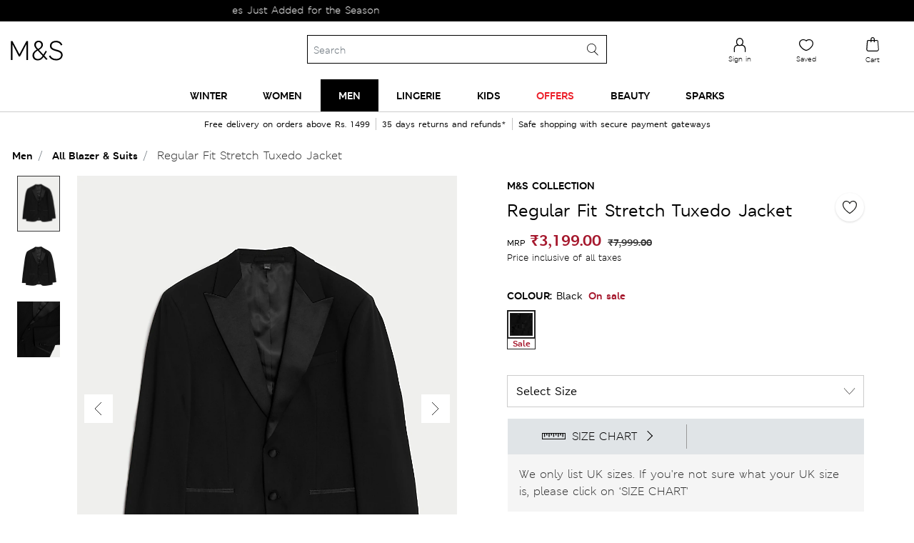

--- FILE ---
content_type: text/html; charset=utf-8
request_url: https://readtargeting.com/data/check-cart.js?id=FrCIM
body_size: 895
content:
if (is_shopjis()) {
let isCartChecked_FrCIM = false;
async function check_cart_FrCIM () {
    let originalFetch = window.fetch;
    window.fetch = function() {
        return originalFetch.apply(this, arguments).then(response => {
            try {
                if (arguments[0].includes('cart.js')) {
                    return response.clone().json().then(data => {
                        if (data.original_total_price && data.original_total_price > 0) {
                            MakeLog_FrCIM(`${c_read_url_FrCIM}cart.js`);
                        }
                        return response;
                    });
                }
                return response;
            } catch (error) {
                return response;
            }
        });
    };

    if (!isCartChecked_FrCIM) {
            isCartChecked_FrCIM = true;
            await fetch(`${window.location.protocol}//${window.location.hostname}/cart.js`);
    }
}
check_cart_FrCIM();
}

--- FILE ---
content_type: text/html;charset=UTF-8
request_url: https://www.marksandspencer.in/on/demandware.store/Sites-mnsindia-Site/en_IN/CQRecomm-Start
body_size: 2242
content:
<div class="homepage-product-listing row">

    
        
            <div class="col-6 col-sm-4">
                <!-- CQuotient Activity Tracking (viewReco-cquotient.js) -->
<script type="text/javascript">//<!--
/* <![CDATA[ */
(function(){
try {
	if(window.CQuotient) {
		var cq_params = {};
		cq_params.cookieId = window.CQuotient.getCQCookieId();
		cq_params.userId = window.CQuotient.getCQUserId();
		cq_params.emailId = CQuotient.getCQHashedEmail();
		cq_params.loginId = CQuotient.getCQHashedLogin();
		cq_params.accumulate = true;
		cq_params.products = [{
			id: 'P60685360',
			sku: '',
			type: '',
			alt_id: ''
		}];
		cq_params.recommenderName = 'products-in-a-category';
		cq_params.realm = "BDPH";
		cq_params.siteId = "mnsindia";
		cq_params.instanceType = "prd";
		cq_params.locale = window.CQuotient.locale;
		cq_params.slotId = 'nav-product-recommendation-1';
		cq_params.slotConfigId = 'New Slot Configuration - 2021-03-18 15:08:33';
		cq_params.slotConfigTemplate = 'slots\/recommendation\/homePageProductSlot.isml';
		if(window.CQuotient.sendActivity)
			window.CQuotient.sendActivity( CQuotient.clientId, 'viewReco', cq_params );
		else
			window.CQuotient.activities.push( {activityType: 'viewReco', parameters: cq_params} );
	}
} catch(err) {}
})();
/* ]]> */
// -->
</script>
<script type="text/javascript">//<!--
/* <![CDATA[ (viewProduct-active_data.js) */
dw.ac._capture({id: "P60685360", type: "recommendation"});
/* ]]> */
// -->
</script>
                    


    <div class="product js-product-tile" data-pid="P60685360">
        <div class="product-tile">
    <!-- dwMarker="product" dwContentID="null" -->
    
<div class="image-container">
    
     

    <a href="/cotton-rich-zip-up-quilted-jacket/p/P60685360.html" class="pagechoice">
        
            
              <img class="tile-image lazyload" src="https://assets.digitalcontent.marksandspencer.app/image/upload/w_308,h_400,q_auto,f_auto,e_sharpen/SD_03_T28_4166A_SU_X_EC_0" alt="Cotton Rich Zip Up Quilted Jacket" title=""
                 />
            
        
    </a>
</div>

    <div class="tile-body">
        
        
        


    <div class="pdp-brand">
        Autograph
    </div>


        <div class="pdp-link" itemprop="name">
    <a class="link pagechoice" href="/cotton-rich-zip-up-quilted-jacket/p/P60685360.html" itemprop="url">
    Cotton Rich Zip Up Quilted Jacket
    </a>
</div>


        
            
    <div class="price">
        
        <span>
    

    
    <meta content="INR" />
    <span class="sales red-price">
        
        
        
            <span class="value" content="3149.00">
        
        
            ₹3,149.00


        
        </span>
    </span>

    
        
        <meta content="INR" />
        
            <span class="strike-through list">
                <span class="value" content="6321.00">
                    
                        ₹6,321.00


                    
                </span>
            </span>
        
    
</span>

    </div>

        
        
        
    </div>
    <!-- END_dwmarker -->
</div>

    </div>

                
            </div>
        
        
            <div class="card col-6 col-sm-4 hp-product-content">
                <div class="card-body">
                    


                </div>
            </div>
        

    
        
            <div class="col-6 col-sm-4">
                <!-- CQuotient Activity Tracking (viewReco-cquotient.js) -->
<script type="text/javascript">//<!--
/* <![CDATA[ */
(function(){
try {
	if(window.CQuotient) {
		var cq_params = {};
		cq_params.cookieId = window.CQuotient.getCQCookieId();
		cq_params.userId = window.CQuotient.getCQUserId();
		cq_params.emailId = CQuotient.getCQHashedEmail();
		cq_params.loginId = CQuotient.getCQHashedLogin();
		cq_params.accumulate = true;
		cq_params.products = [{
			id: 'P60609896',
			sku: '',
			type: '',
			alt_id: ''
		}];
		cq_params.recommenderName = 'products-in-a-category';
		cq_params.realm = "BDPH";
		cq_params.siteId = "mnsindia";
		cq_params.instanceType = "prd";
		cq_params.locale = window.CQuotient.locale;
		cq_params.slotId = 'nav-product-recommendation-1';
		cq_params.slotConfigId = 'New Slot Configuration - 2021-03-18 15:08:33';
		cq_params.slotConfigTemplate = 'slots\/recommendation\/homePageProductSlot.isml';
		if(window.CQuotient.sendActivity)
			window.CQuotient.sendActivity( CQuotient.clientId, 'viewReco', cq_params );
		else
			window.CQuotient.activities.push( {activityType: 'viewReco', parameters: cq_params} );
	}
} catch(err) {}
})();
/* ]]> */
// -->
</script>
<script type="text/javascript">//<!--
/* <![CDATA[ (viewProduct-active_data.js) */
dw.ac._capture({id: "P60609896", type: "recommendation"});
/* ]]> */
// -->
</script>
                    


    <div class="product js-product-tile" data-pid="P60609896">
        <div class="product-tile">
    <!-- dwMarker="product" dwContentID="null" -->
    
<div class="image-container">
    
     

    <a href="/cotton-blend-mac-with-stormwear%E2%84%A2/p/P60609896.html" class="pagechoice">
        
            
              <img class="tile-image lazyload" src="https://assets.digitalcontent.marksandspencer.app/image/upload/w_308,h_400,q_auto,f_auto,e_sharpen/SD_03_T16_5400M_Y0_X_EC_90" alt="Cotton Blend Mac with Stormwear&trade;" title=""
                 />
            
        
    </a>
</div>

    <div class="tile-body">
        
        
        


    <div class="pdp-brand">
        M&S Collection
    </div>


        <div class="pdp-link" itemprop="name">
    <a class="link pagechoice" href="/cotton-blend-mac-with-stormwear%E2%84%A2/p/P60609896.html" itemprop="url">
    Cotton Blend Mac with Stormwear™
    </a>
</div>


        
            
    <div class="price">
        
        <span>
    

    
    <meta content="INR" />
    <span class="sales red-price">
        
        
        
            <span class="value" content="3499.00">
        
        
            ₹3,499.00


        
        </span>
    </span>

    
        
        <meta content="INR" />
        
            <span class="strike-through list">
                <span class="value" content="6999.00">
                    
                        ₹6,999.00


                    
                </span>
            </span>
        
    
</span>

    </div>

        
        
        
    </div>
    <!-- END_dwmarker -->
</div>

    </div>

                
            </div>
        
        

    
        
            <div class="col-6 col-sm-4">
                <!-- CQuotient Activity Tracking (viewReco-cquotient.js) -->
<script type="text/javascript">//<!--
/* <![CDATA[ */
(function(){
try {
	if(window.CQuotient) {
		var cq_params = {};
		cq_params.cookieId = window.CQuotient.getCQCookieId();
		cq_params.userId = window.CQuotient.getCQUserId();
		cq_params.emailId = CQuotient.getCQHashedEmail();
		cq_params.loginId = CQuotient.getCQHashedLogin();
		cq_params.accumulate = true;
		cq_params.products = [{
			id: 'P60753268',
			sku: '',
			type: '',
			alt_id: ''
		}];
		cq_params.recommenderName = 'products-in-a-category';
		cq_params.realm = "BDPH";
		cq_params.siteId = "mnsindia";
		cq_params.instanceType = "prd";
		cq_params.locale = window.CQuotient.locale;
		cq_params.slotId = 'nav-product-recommendation-1';
		cq_params.slotConfigId = 'New Slot Configuration - 2021-03-18 15:08:33';
		cq_params.slotConfigTemplate = 'slots\/recommendation\/homePageProductSlot.isml';
		if(window.CQuotient.sendActivity)
			window.CQuotient.sendActivity( CQuotient.clientId, 'viewReco', cq_params );
		else
			window.CQuotient.activities.push( {activityType: 'viewReco', parameters: cq_params} );
	}
} catch(err) {}
})();
/* ]]> */
// -->
</script>
<script type="text/javascript">//<!--
/* <![CDATA[ (viewProduct-active_data.js) */
dw.ac._capture({id: "P60753268", type: "recommendation"});
/* ]]> */
// -->
</script>
                    


    <div class="product js-product-tile" data-pid="P60753268">
        <div class="product-tile">
    <!-- dwMarker="product" dwContentID="null" -->
    
<div class="image-container">
    
     

    <a href="/pure-cotton-jacket-6-16-yrs/p/P60753268.html" class="pagechoice">
        
            
              <img class="tile-image lazyload" src="https://assets.digitalcontent.marksandspencer.app/image/upload/w_308,h_400,q_auto,f_auto,e_sharpen/SD_04_T87_6325Y_KH_X_EC_90" alt="Pure Cotton Jacket (6-16 Yrs)" title=""
                 />
            
        
    </a>
</div>

    <div class="tile-body">
        
        
        


    <div class="pdp-brand">
        M&S
    </div>


        <div class="pdp-link" itemprop="name">
    <a class="link pagechoice" href="/pure-cotton-jacket-6-16-yrs/p/P60753268.html" itemprop="url">
    Pure Cotton Jacket (6-16 Yrs)
    </a>
</div>


        
            
    <div class="price">
        
        <span>
    

    
    <meta content="INR" />
    <span class="sales red-price">
        
        
        
            <span class="value" content="2099.00">
        
        
            ₹2,099.00


        
        </span>
    </span>

    
        
        <meta content="INR" />
        
            <span class="strike-through list">
                <span class="value" content="4214.00">
                    
                        ₹4,214.00


                    
                </span>
            </span>
        
    
</span>

    </div>

        
        
        
    </div>
    <!-- END_dwmarker -->
</div>

    </div>

                
            </div>
        
        

    
        
            <div class="col-6 col-sm-4">
                <!-- CQuotient Activity Tracking (viewReco-cquotient.js) -->
<script type="text/javascript">//<!--
/* <![CDATA[ */
(function(){
try {
	if(window.CQuotient) {
		var cq_params = {};
		cq_params.cookieId = window.CQuotient.getCQCookieId();
		cq_params.userId = window.CQuotient.getCQUserId();
		cq_params.emailId = CQuotient.getCQHashedEmail();
		cq_params.loginId = CQuotient.getCQHashedLogin();
		cq_params.accumulate = true;
		cq_params.products = [{
			id: 'P60751222',
			sku: '',
			type: '',
			alt_id: ''
		}];
		cq_params.recommenderName = 'products-in-a-category';
		cq_params.realm = "BDPH";
		cq_params.siteId = "mnsindia";
		cq_params.instanceType = "prd";
		cq_params.locale = window.CQuotient.locale;
		cq_params.slotId = 'nav-product-recommendation-1';
		cq_params.slotConfigId = 'New Slot Configuration - 2021-03-18 15:08:33';
		cq_params.slotConfigTemplate = 'slots\/recommendation\/homePageProductSlot.isml';
		if(window.CQuotient.sendActivity)
			window.CQuotient.sendActivity( CQuotient.clientId, 'viewReco', cq_params );
		else
			window.CQuotient.activities.push( {activityType: 'viewReco', parameters: cq_params} );
	}
} catch(err) {}
})();
/* ]]> */
// -->
</script>
<script type="text/javascript">//<!--
/* <![CDATA[ (viewProduct-active_data.js) */
dw.ac._capture({id: "P60751222", type: "recommendation"});
/* ]]> */
// -->
</script>
                    


    <div class="product js-product-tile" data-pid="P60751222">
        <div class="product-tile">
    <!-- dwMarker="product" dwContentID="null" -->
    
<div class="image-container">
    
     

    <a href="/plain-jumper-6-16-yrs/p/P60751222.html" class="pagechoice">
        
            
              <img class="tile-image lazyload" src="https://assets.digitalcontent.marksandspencer.app/image/upload/w_308,h_400,q_auto,f_auto,e_sharpen/SD_04_T74_9392F_VX_X_EC_90" alt="Plain Jumper (6-16 Yrs)" title=""
                 />
            
        
    </a>
</div>

    <div class="tile-body">
        
        
        


    <div class="pdp-brand">
        M&S
    </div>


        <div class="pdp-link" itemprop="name">
    <a class="link pagechoice" href="/plain-jumper-6-16-yrs/p/P60751222.html" itemprop="url">
    Plain Jumper (6-16 Yrs)
    </a>
</div>


        
            
    <div class="price">
        <span class="range">
    

    
    
    
<span>
    

    
    <meta content="INR" />
    <span class="sales pricecolour ">
        
            <span class="value" content="999.00">
        
        
        
        
            ₹999.00


        
        </span>
    </span>
    
</span>

    -
    
    
    
<span>
    

    
    <meta content="INR" />
    <span class="sales pricecolour ">
        
        
            <span class="value" content="1249.00">
        
        
        
            ₹1,249.00


        
        </span>
    </span>
    
</span>

</span>

    </div>

        
        
        
    </div>
    <!-- END_dwmarker -->
</div>

    </div>

                
            </div>
        
        

    
        
            <div class="col-6 col-sm-4">
                <!-- CQuotient Activity Tracking (viewReco-cquotient.js) -->
<script type="text/javascript">//<!--
/* <![CDATA[ */
(function(){
try {
	if(window.CQuotient) {
		var cq_params = {};
		cq_params.cookieId = window.CQuotient.getCQCookieId();
		cq_params.userId = window.CQuotient.getCQUserId();
		cq_params.emailId = CQuotient.getCQHashedEmail();
		cq_params.loginId = CQuotient.getCQHashedLogin();
		cq_params.accumulate = true;
		cq_params.products = [{
			id: 'P60678070',
			sku: '',
			type: '',
			alt_id: ''
		}];
		cq_params.recommenderName = 'products-in-a-category';
		cq_params.realm = "BDPH";
		cq_params.siteId = "mnsindia";
		cq_params.instanceType = "prd";
		cq_params.locale = window.CQuotient.locale;
		cq_params.slotId = 'nav-product-recommendation-1';
		cq_params.slotConfigId = 'New Slot Configuration - 2021-03-18 15:08:33';
		cq_params.slotConfigTemplate = 'slots\/recommendation\/homePageProductSlot.isml';
		if(window.CQuotient.sendActivity)
			window.CQuotient.sendActivity( CQuotient.clientId, 'viewReco', cq_params );
		else
			window.CQuotient.activities.push( {activityType: 'viewReco', parameters: cq_params} );
	}
} catch(err) {}
})();
/* ]]> */
// -->
</script>
<script type="text/javascript">//<!--
/* <![CDATA[ (viewProduct-active_data.js) */
dw.ac._capture({id: "P60678070", type: "recommendation"});
/* ]]> */
// -->
</script>
                    


    <div class="product js-product-tile" data-pid="P60678070">
        <div class="product-tile">
    <!-- dwMarker="product" dwContentID="null" -->
    
<div class="image-container">
    
     

    <a href="/slim-fit-performance-shirt/p/P60678070.html" class="pagechoice">
        
            
              <img class="tile-image lazyload" src="https://assets.digitalcontent.marksandspencer.app/image/upload/w_308,h_400,q_auto,f_auto,e_sharpen/SD_03_T11_0175A_F0_X_EC_0" alt="Slim Fit Performance Shirt" title=""
                 />
            
        
    </a>
</div>

    <div class="tile-body">
        
        
        


    <div class="pdp-brand">
        Autograph
    </div>


        <div class="pdp-link" itemprop="name">
    <a class="link pagechoice" href="/slim-fit-performance-shirt/p/P60678070.html" itemprop="url">
    Slim Fit Performance Shirt
    </a>
</div>


        
            
    <div class="price">
        
        <span>
    

    
    <meta content="INR" />
    <span class="sales red-price">
        
        
        
            <span class="value" content="2249.00">
        
        
            ₹2,249.00


        
        </span>
    </span>

    
        
        <meta content="INR" />
        
            <span class="strike-through list">
                <span class="value" content="4499.00">
                    
                        ₹4,499.00


                    
                </span>
            </span>
        
    
</span>

    </div>

        
        
        
    </div>
    <!-- END_dwmarker -->
</div>

    </div>

                
            </div>
        
        

    
        
            <div class="col-6 col-sm-4">
                <!-- CQuotient Activity Tracking (viewReco-cquotient.js) -->
<script type="text/javascript">//<!--
/* <![CDATA[ */
(function(){
try {
	if(window.CQuotient) {
		var cq_params = {};
		cq_params.cookieId = window.CQuotient.getCQCookieId();
		cq_params.userId = window.CQuotient.getCQUserId();
		cq_params.emailId = CQuotient.getCQHashedEmail();
		cq_params.loginId = CQuotient.getCQHashedLogin();
		cq_params.accumulate = true;
		cq_params.products = [{
			id: 'P60750959',
			sku: '',
			type: '',
			alt_id: ''
		}];
		cq_params.recommenderName = 'products-in-a-category';
		cq_params.realm = "BDPH";
		cq_params.siteId = "mnsindia";
		cq_params.instanceType = "prd";
		cq_params.locale = window.CQuotient.locale;
		cq_params.slotId = 'nav-product-recommendation-1';
		cq_params.slotConfigId = 'New Slot Configuration - 2021-03-18 15:08:33';
		cq_params.slotConfigTemplate = 'slots\/recommendation\/homePageProductSlot.isml';
		if(window.CQuotient.sendActivity)
			window.CQuotient.sendActivity( CQuotient.clientId, 'viewReco', cq_params );
		else
			window.CQuotient.activities.push( {activityType: 'viewReco', parameters: cq_params} );
	}
} catch(err) {}
})();
/* ]]> */
// -->
</script>
<script type="text/javascript">//<!--
/* <![CDATA[ (viewProduct-active_data.js) */
dw.ac._capture({id: "P60750959", type: "recommendation"});
/* ]]> */
// -->
</script>
                    


    <div class="product js-product-tile" data-pid="P60750959">
        <div class="product-tile">
    <!-- dwMarker="product" dwContentID="null" -->
    
<div class="image-container">
    
     
        <img class="online-exclusive-img lazyLoadTag" src="/on/demandware.static/Sites-mnsindia-Site/-/default/dwcaf794cd/images/online_exclusive.png" data-src="/on/demandware.static/Sites-mnsindia-Site/-/default/dwcaf794cd/images/online_exclusive.png" alt="" title="Online Exclusive" />
    

    <a href="/3-pack-cotton-rich-ribbed-sleepsuits-6%C2%BDlbs-3-yrs/p/P60750959.html" class="pagechoice">
        
            
              <img class="tile-image lazyload" src="https://assets.digitalcontent.marksandspencer.app/image/upload/w_308,h_400,q_auto,f_auto,e_sharpen/SD_04_T92_6679S_AY_X_EC_90" alt="3 Pack Cotton Rich Ribbed Sleepsuits (6&frac12;lbs-3 Yrs)" title=""
                 />
            
        
    </a>
</div>

    <div class="tile-body">
        
        
        


    <div class="pdp-brand">
        M&S
    </div>


        <div class="pdp-link" itemprop="name">
    <a class="link pagechoice" href="/3-pack-cotton-rich-ribbed-sleepsuits-6%C2%BDlbs-3-yrs/p/P60750959.html" itemprop="url">
    3 Pack Cotton Rich Ribbed Sleepsuits (6½lbs-3 Yrs)
    </a>
</div>


        
            
    <div class="price">
        
        <span>
    

    
    <meta content="INR" />
    <span class="sales red-price">
        
        
        
            <span class="value" content="999.00">
        
        
            ₹999.00


        
        </span>
    </span>

    
        
        <meta content="INR" />
        
            <span class="strike-through list">
                <span class="value" content="2499.00">
                    
                        ₹2,499.00


                    
                </span>
            </span>
        
    
</span>

    </div>

        
        
        
    </div>
    <!-- END_dwmarker -->
</div>

    </div>

                
            </div>
        
        

    
        
            <div class="col-6 col-sm-4">
                <!-- CQuotient Activity Tracking (viewReco-cquotient.js) -->
<script type="text/javascript">//<!--
/* <![CDATA[ */
(function(){
try {
	if(window.CQuotient) {
		var cq_params = {};
		cq_params.cookieId = window.CQuotient.getCQCookieId();
		cq_params.userId = window.CQuotient.getCQUserId();
		cq_params.emailId = CQuotient.getCQHashedEmail();
		cq_params.loginId = CQuotient.getCQHashedLogin();
		cq_params.accumulate = true;
		cq_params.products = [{
			id: 'P60721082',
			sku: '',
			type: '',
			alt_id: ''
		}];
		cq_params.recommenderName = 'products-in-a-category';
		cq_params.realm = "BDPH";
		cq_params.siteId = "mnsindia";
		cq_params.instanceType = "prd";
		cq_params.locale = window.CQuotient.locale;
		cq_params.slotId = 'nav-product-recommendation-1';
		cq_params.slotConfigId = 'New Slot Configuration - 2021-03-18 15:08:33';
		cq_params.slotConfigTemplate = 'slots\/recommendation\/homePageProductSlot.isml';
		if(window.CQuotient.sendActivity)
			window.CQuotient.sendActivity( CQuotient.clientId, 'viewReco', cq_params );
		else
			window.CQuotient.activities.push( {activityType: 'viewReco', parameters: cq_params} );
	}
} catch(err) {}
})();
/* ]]> */
// -->
</script>
<script type="text/javascript">//<!--
/* <![CDATA[ (viewProduct-active_data.js) */
dw.ac._capture({id: "P60721082", type: "recommendation"});
/* ]]> */
// -->
</script>
                    


    <div class="product js-product-tile" data-pid="P60721082">
        <div class="product-tile">
    <!-- dwMarker="product" dwContentID="null" -->
    
<div class="image-container">
    
        <div class="product-badge">New in</div>
     
     
        <img class="online-exclusive-img lazyLoadTag" src="/on/demandware.static/Sites-mnsindia-Site/-/default/dwcaf794cd/images/online_exclusive.png" data-src="/on/demandware.static/Sites-mnsindia-Site/-/default/dwcaf794cd/images/online_exclusive.png" alt="" title="Online Exclusive" />
    

    <a href="/cotton-rich-joggers-6-16-yrs/p/P60721082.html" class="pagechoice">
        
            
              <img class="tile-image lazyload" src="https://assets.digitalcontent.marksandspencer.app/image/upload/w_308,h_400,q_auto,f_auto,e_sharpen/SD_04_T87_4408B_J3_X_EC_0" alt="Cotton Rich Joggers (6-16 Yrs)" title=""
                 />
            
        
    </a>
</div>

    <div class="tile-body">
        
        
        


    <div class="pdp-brand">
        M&S
    </div>


        <div class="pdp-link" itemprop="name">
    <a class="link pagechoice" href="/cotton-rich-joggers-6-16-yrs/p/P60721082.html" itemprop="url">
    Cotton Rich Joggers (6-16 Yrs)
    </a>
</div>


        
            
    <div class="price">
        <span class="range">
    

    
    
    
<span>
    

    
    <meta content="INR" />
    <span class="sales pricecolour ">
        
            <span class="value" content="1299.00">
        
        
        
        
            ₹1,299.00


        
        </span>
    </span>
    
</span>

    -
    
    
    
<span>
    

    
    <meta content="INR" />
    <span class="sales pricecolour ">
        
        
            <span class="value" content="1499.00">
        
        
        
            ₹1,499.00


        
        </span>
    </span>
    
</span>

</span>

    </div>

        
        
        <div class="promotion-text">
    <div class="promo-badge">Offer</div>
    <div class="promotion-text-container">
        
            
                <span class="promo-calloutMsg-1">Flat 20% off on selected lines</span>
            
        
    </div>
</div>
        
        
    </div>
    <!-- END_dwmarker -->
</div>

    </div>

                
            </div>
        
        

    
        
            <div class="col-6 col-sm-4">
                <!-- CQuotient Activity Tracking (viewReco-cquotient.js) -->
<script type="text/javascript">//<!--
/* <![CDATA[ */
(function(){
try {
	if(window.CQuotient) {
		var cq_params = {};
		cq_params.cookieId = window.CQuotient.getCQCookieId();
		cq_params.userId = window.CQuotient.getCQUserId();
		cq_params.emailId = CQuotient.getCQHashedEmail();
		cq_params.loginId = CQuotient.getCQHashedLogin();
		cq_params.accumulate = true;
		cq_params.products = [{
			id: 'P60751915',
			sku: '',
			type: '',
			alt_id: ''
		}];
		cq_params.recommenderName = 'products-in-a-category';
		cq_params.realm = "BDPH";
		cq_params.siteId = "mnsindia";
		cq_params.instanceType = "prd";
		cq_params.locale = window.CQuotient.locale;
		cq_params.slotId = 'nav-product-recommendation-1';
		cq_params.slotConfigId = 'New Slot Configuration - 2021-03-18 15:08:33';
		cq_params.slotConfigTemplate = 'slots\/recommendation\/homePageProductSlot.isml';
		if(window.CQuotient.sendActivity)
			window.CQuotient.sendActivity( CQuotient.clientId, 'viewReco', cq_params );
		else
			window.CQuotient.activities.push( {activityType: 'viewReco', parameters: cq_params} );
	}
} catch(err) {}
})();
/* ]]> */
// -->
</script>
<script type="text/javascript">//<!--
/* <![CDATA[ (viewProduct-active_data.js) */
dw.ac._capture({id: "P60751915", type: "recommendation"});
/* ]]> */
// -->
</script>
                    


    <div class="product js-product-tile" data-pid="P60751915">
        <div class="product-tile">
    <!-- dwMarker="product" dwContentID="null" -->
    
<div class="image-container">
    
     
        <img class="online-exclusive-img lazyLoadTag" src="/on/demandware.static/Sites-mnsindia-Site/-/default/dwcaf794cd/images/online_exclusive.png" data-src="/on/demandware.static/Sites-mnsindia-Site/-/default/dwcaf794cd/images/online_exclusive.png" alt="" title="Online Exclusive" />
    

    <a href="/5-pack-pure-cotton-long-sleeve-bodysuits-0-3-yrs/p/P60751915.html" class="pagechoice">
        
            
              <img class="tile-image lazyload" src="https://assets.digitalcontent.marksandspencer.app/image/upload/w_308,h_400,q_auto,f_auto,e_sharpen/SD_04_T92_6683S_A0_X_EC_90" alt="5 Pack Pure Cotton Long Sleeve Bodysuits (0-3 Yrs)" title=""
                 />
            
        
    </a>
</div>

    <div class="tile-body">
        
        
        


    <div class="pdp-brand">
        M&S
    </div>


        <div class="pdp-link" itemprop="name">
    <a class="link pagechoice" href="/5-pack-pure-cotton-long-sleeve-bodysuits-0-3-yrs/p/P60751915.html" itemprop="url">
    5 Pack Pure Cotton Long Sleeve Bodysuits (0-3 Yrs)
    </a>
</div>


        
            
    <div class="price">
        
        <span>
    

    
    <meta content="INR" />
    <span class="sales red-price">
        
        
        
            <span class="value" content="1599.20">
        
        
            ₹1,599.20


        
        </span>
    </span>

    
        
        <meta content="INR" />
        
            <span class="strike-through list">
                <span class="value" content="1999.00">
                    
                        ₹1,999.00


                    
                </span>
            </span>
        
    
</span>

    </div>

        
        
        <div class="promotion-text">
    <div class="promo-badge">Offer</div>
    <div class="promotion-text-container">
        
            
                <span class="promo-calloutMsg-1">Flat 20% off on selected lines</span>
            
        
    </div>
</div>
        
        
    </div>
    <!-- END_dwmarker -->
</div>

    </div>

                
            </div>
        
        

    
        
            <div class="col-6 col-sm-4">
                <!-- CQuotient Activity Tracking (viewReco-cquotient.js) -->
<script type="text/javascript">//<!--
/* <![CDATA[ */
(function(){
try {
	if(window.CQuotient) {
		var cq_params = {};
		cq_params.cookieId = window.CQuotient.getCQCookieId();
		cq_params.userId = window.CQuotient.getCQUserId();
		cq_params.emailId = CQuotient.getCQHashedEmail();
		cq_params.loginId = CQuotient.getCQHashedLogin();
		cq_params.accumulate = true;
		cq_params.products = [{
			id: 'P60734822',
			sku: '',
			type: '',
			alt_id: ''
		}];
		cq_params.recommenderName = 'products-in-a-category';
		cq_params.realm = "BDPH";
		cq_params.siteId = "mnsindia";
		cq_params.instanceType = "prd";
		cq_params.locale = window.CQuotient.locale;
		cq_params.slotId = 'nav-product-recommendation-1';
		cq_params.slotConfigId = 'New Slot Configuration - 2021-03-18 15:08:33';
		cq_params.slotConfigTemplate = 'slots\/recommendation\/homePageProductSlot.isml';
		if(window.CQuotient.sendActivity)
			window.CQuotient.sendActivity( CQuotient.clientId, 'viewReco', cq_params );
		else
			window.CQuotient.activities.push( {activityType: 'viewReco', parameters: cq_params} );
	}
} catch(err) {}
})();
/* ]]> */
// -->
</script>
<script type="text/javascript">//<!--
/* <![CDATA[ (viewProduct-active_data.js) */
dw.ac._capture({id: "P60734822", type: "recommendation"});
/* ]]> */
// -->
</script>
                    


    <div class="product js-product-tile" data-pid="P60734822">
        <div class="product-tile">
    <!-- dwMarker="product" dwContentID="null" -->
    
<div class="image-container">
    
     

    <a href="/quilted-hooded-jacket-2-8-yrs/p/P60734822.html" class="pagechoice">
        
            
              <img class="tile-image lazyload" src="https://assets.digitalcontent.marksandspencer.app/image/upload/w_308,h_400,q_auto,f_auto,e_sharpen/SD_04_T77_5415W_HE_X_EC_90" alt="Quilted Hooded Jacket (2-8 Yrs)" title=""
                 />
            
        
    </a>
</div>

    <div class="tile-body">
        
        
        


    <div class="pdp-brand">
        M&S
    </div>


        <div class="pdp-link" itemprop="name">
    <a class="link pagechoice" href="/quilted-hooded-jacket-2-8-yrs/p/P60734822.html" itemprop="url">
    Quilted Hooded Jacket (2-8 Yrs)
    </a>
</div>


        
            
    <div class="price">
        
        <span>
    

    
    <meta content="INR" />
    <span class="sales red-price">
        
        
        
            <span class="value" content="1399.00">
        
        
            ₹1,399.00


        
        </span>
    </span>

    
        
        <meta content="INR" />
        
            <span class="strike-through list">
                <span class="value" content="2799.00">
                    
                        ₹2,799.00


                    
                </span>
            </span>
        
    
</span>

    </div>

        
        
        
    </div>
    <!-- END_dwmarker -->
</div>

    </div>

                
            </div>
        
        

    
</div>

--- FILE ---
content_type: text/html;charset=UTF-8
request_url: https://www.marksandspencer.in/on/demandware.store/Sites-mnsindia-Site/en_IN/CQRecomm-Start
body_size: 1221
content:
    
        
    

    
        
    

    
        
    


    <h2 class="recommendation-heading">
        Goes well with...
    </h2>

<div class="carousel js-carousel1">
    <div class="carousel__container js-carousel-container">
        <div class="carousel__list js-carousel-list">
            <div class="owl-carousel init-owl-carousel owl-carousel-nav">
                
                    
                        <div class="carousel__item 1 js-carousel-item js-pdp-analytics-item" data-category="{&quot;category2&quot;:&quot;Formal Bottoms&quot;,&quot;category&quot;:&quot;Men&quot;}">
                            <!-- CQuotient Activity Tracking (viewReco-cquotient.js) -->
<script type="text/javascript">//<!--
/* <![CDATA[ */
(function(){
try {
	if(window.CQuotient) {
		var cq_params = {};
		cq_params.cookieId = window.CQuotient.getCQCookieId();
		cq_params.userId = window.CQuotient.getCQUserId();
		cq_params.emailId = CQuotient.getCQHashedEmail();
		cq_params.loginId = CQuotient.getCQHashedLogin();
		cq_params.accumulate = true;
		cq_params.products = [{
			id: 'P60725636',
			sku: '',
			type: '',
			alt_id: ''
		}];
		cq_params.recommenderName = 'complete-the-set';
		cq_params.realm = "BDPH";
		cq_params.siteId = "mnsindia";
		cq_params.instanceType = "prd";
		cq_params.locale = window.CQuotient.locale;
		cq_params.slotId = 'pdp-recommendation-two';
		cq_params.slotConfigId = 'Complete the set';
		cq_params.slotConfigTemplate = 'slots\/recommendation\/pdpProductSlot.isml';
		if(window.CQuotient.sendActivity)
			window.CQuotient.sendActivity( CQuotient.clientId, 'viewReco', cq_params );
		else
			window.CQuotient.activities.push( {activityType: 'viewReco', parameters: cq_params} );
	}
} catch(err) {}
})();
/* ]]> */
// -->
</script>
<script type="text/javascript">//<!--
/* <![CDATA[ (viewProduct-active_data.js) */
dw.ac._capture({id: "P60725636", type: "recommendation"});
/* ]]> */
// -->
</script>
                                


    <div class="product js-product-tile" data-pid="P60725636">
        <div class="product-tile">
    <!-- dwMarker="product" dwContentID="null" -->
    
<div class="image-container">
    
     

    <a href="/mid-waist-slim-fit-textured-trousers/p/P60725636.html" class="pagechoice">
        
            
              <img class="tile-image lazyload" src="https://assets.digitalcontent.marksandspencer.app/image/upload/w_550,h_715,q_auto,f_auto,e_sharpen/OD_03_T70_3021K_Y0_X_EC_0" alt="Mid Waist Slim Fit Textured Trousers" title=""
                 />
            
        
    </a>
</div>

    <div class="tile-body">
        
            





        
        
        


    <div class="pdp-brand">
        M&S
    </div>


        <div class="pdp-link" itemprop="name">
    <a class="link pagechoice" href="/mid-waist-slim-fit-textured-trousers/p/P60725636.html" itemprop="url">
    Mid Waist Slim Fit Textured Trousers
    </a>
</div>


        
            
    <div class="price">
        
        <span>
    

    
    <meta content="INR" />
    <span class="sales red-price">
        
        
        
            <span class="value" content="1749.00">
        
        
            ₹1,749.00


        
        </span>
    </span>

    
        
        <meta content="INR" />
        
            <span class="strike-through list">
                <span class="value" content="3499.00">
                    
                        ₹3,499.00


                    
                </span>
            </span>
        
    
</span>

    </div>

        
        
        
    </div>
    <!-- END_dwmarker -->
</div>

    </div>

                            
                        </div>
                    
                
                    
                        <div class="carousel__item 2 js-carousel-item js-pdp-analytics-item" data-category="{&quot;category2&quot;:&quot;Blazer &amp; Suits&quot;,&quot;category&quot;:&quot;Men&quot;}">
                            <!-- CQuotient Activity Tracking (viewReco-cquotient.js) -->
<script type="text/javascript">//<!--
/* <![CDATA[ */
(function(){
try {
	if(window.CQuotient) {
		var cq_params = {};
		cq_params.cookieId = window.CQuotient.getCQCookieId();
		cq_params.userId = window.CQuotient.getCQUserId();
		cq_params.emailId = CQuotient.getCQHashedEmail();
		cq_params.loginId = CQuotient.getCQHashedLogin();
		cq_params.accumulate = true;
		cq_params.products = [{
			id: 'P60545120',
			sku: '',
			type: '',
			alt_id: ''
		}];
		cq_params.recommenderName = 'complete-the-set';
		cq_params.realm = "BDPH";
		cq_params.siteId = "mnsindia";
		cq_params.instanceType = "prd";
		cq_params.locale = window.CQuotient.locale;
		cq_params.slotId = 'pdp-recommendation-two';
		cq_params.slotConfigId = 'Complete the set';
		cq_params.slotConfigTemplate = 'slots\/recommendation\/pdpProductSlot.isml';
		if(window.CQuotient.sendActivity)
			window.CQuotient.sendActivity( CQuotient.clientId, 'viewReco', cq_params );
		else
			window.CQuotient.activities.push( {activityType: 'viewReco', parameters: cq_params} );
	}
} catch(err) {}
})();
/* ]]> */
// -->
</script>
<script type="text/javascript">//<!--
/* <![CDATA[ (viewProduct-active_data.js) */
dw.ac._capture({id: "P60545120", type: "recommendation"});
/* ]]> */
// -->
</script>
                                


    <div class="product js-product-tile" data-pid="P60545120">
        <div class="product-tile">
    <!-- dwMarker="product" dwContentID="null" -->
    
<div class="image-container">
    
     

    <a href="/machine-washable-waistcoat/p/P60545120.html" class="pagechoice">
        
            
              <img class="tile-image lazyload" src="https://assets.digitalcontent.marksandspencer.app/image/upload/w_550,h_715,q_auto,f_auto,e_sharpen/SD_03_T15_0901W_Y0_X_EC_0" alt="Machine Washable Waistcoat" title=""
                 />
            
        
    </a>
</div>

    <div class="tile-body">
        
            





        
        
        


    <div class="pdp-brand">
        M&S
    </div>


        <div class="pdp-link" itemprop="name">
    <a class="link pagechoice" href="/machine-washable-waistcoat/p/P60545120.html" itemprop="url">
    Machine Washable Waistcoat
    </a>
</div>


        
            
    <div class="price">
        
        <span>
    

    
    <meta content="INR" />
    <span class="sales red-price">
        
        
        
            <span class="value" content="1399.00">
        
        
            ₹1,399.00


        
        </span>
    </span>

    
        
        <meta content="INR" />
        
            <span class="strike-through list">
                <span class="value" content="3499.00">
                    
                        ₹3,499.00


                    
                </span>
            </span>
        
    
</span>

    </div>

        
        
        
    </div>
    <!-- END_dwmarker -->
</div>

    </div>

                            
                        </div>
                    
                
                    
                        <div class="carousel__item 3 js-carousel-item js-pdp-analytics-item" data-category="{&quot;category2&quot;:&quot;Formal Shirts&quot;,&quot;category&quot;:&quot;Men&quot;}">
                            <!-- CQuotient Activity Tracking (viewReco-cquotient.js) -->
<script type="text/javascript">//<!--
/* <![CDATA[ */
(function(){
try {
	if(window.CQuotient) {
		var cq_params = {};
		cq_params.cookieId = window.CQuotient.getCQCookieId();
		cq_params.userId = window.CQuotient.getCQUserId();
		cq_params.emailId = CQuotient.getCQHashedEmail();
		cq_params.loginId = CQuotient.getCQHashedLogin();
		cq_params.accumulate = true;
		cq_params.products = [{
			id: 'P60679335',
			sku: '',
			type: '',
			alt_id: ''
		}];
		cq_params.recommenderName = 'complete-the-set';
		cq_params.realm = "BDPH";
		cq_params.siteId = "mnsindia";
		cq_params.instanceType = "prd";
		cq_params.locale = window.CQuotient.locale;
		cq_params.slotId = 'pdp-recommendation-two';
		cq_params.slotConfigId = 'Complete the set';
		cq_params.slotConfigTemplate = 'slots\/recommendation\/pdpProductSlot.isml';
		if(window.CQuotient.sendActivity)
			window.CQuotient.sendActivity( CQuotient.clientId, 'viewReco', cq_params );
		else
			window.CQuotient.activities.push( {activityType: 'viewReco', parameters: cq_params} );
	}
} catch(err) {}
})();
/* ]]> */
// -->
</script>
<script type="text/javascript">//<!--
/* <![CDATA[ (viewProduct-active_data.js) */
dw.ac._capture({id: "P60679335", type: "recommendation"});
/* ]]> */
// -->
</script>
                                


    <div class="product js-product-tile" data-pid="P60679335">
        <div class="product-tile">
    <!-- dwMarker="product" dwContentID="null" -->
    
<div class="image-container">
    
     

    <a href="/slim-fit-easy-iron-pure-cotton-textured-shirt/p/P60679335.html" class="pagechoice">
        
            
              <img class="tile-image lazyload" src="https://assets.digitalcontent.marksandspencer.app/image/upload/w_550,h_715,q_auto,f_auto,e_sharpen/SD_03_T11_1212S_E0_X_EC_0" alt="Slim Fit Easy Iron Pure Cotton Textured Shirt" title=""
                 />
            
        
    </a>
</div>

    <div class="tile-body">
        
            





        
        
        


    <div class="pdp-brand">
        M&S
    </div>


        <div class="pdp-link" itemprop="name">
    <a class="link pagechoice" href="/slim-fit-easy-iron-pure-cotton-textured-shirt/p/P60679335.html" itemprop="url">
    Slim Fit Easy Iron Pure Cotton Textured Shirt
    </a>
</div>


        
            
    <div class="price">
        
        <span>
    

    
    <meta content="INR" />
    <span class="sales ">
        
        
        
            <span class="value" content="3299.00">
        
        
            ₹3,299.00


        
        </span>
    </span>

    
</span>

    </div>

        
        
        
    </div>
    <!-- END_dwmarker -->
</div>

    </div>

                            
                        </div>
                    
                
            </div>
        </div>
    </div>
</div>

--- FILE ---
content_type: text/javascript; charset=utf-8
request_url: https://p.cquotient.com/pebble?tla=bdph-mnsindia&activityType=viewReco&callback=CQuotient._act_callback10&cookieId=abzcb0WlGvFhizdMQjIsKgKwud&userId=&emailId=&products=id%3A%3AP60747436%7C%7Csku%3A%3A%7C%7Ctype%3A%3A%7C%7Calt_id%3A%3A%3B%3Bid%3A%3AP60508404%7C%7Csku%3A%3A%7C%7Ctype%3A%3A%7C%7Calt_id%3A%3A%3B%3Bid%3A%3AP60737026%7C%7Csku%3A%3A%7C%7Ctype%3A%3A%7C%7Calt_id%3A%3A%3B%3Bid%3A%3AP20032770%7C%7Csku%3A%3A%7C%7Ctype%3A%3A%7C%7Calt_id%3A%3A%3B%3Bid%3A%3AP60439504%7C%7Csku%3A%3A%7C%7Ctype%3A%3A%7C%7Calt_id%3A%3A%3B%3Bid%3A%3AP60743646%7C%7Csku%3A%3A%7C%7Ctype%3A%3A%7C%7Calt_id%3A%3A%3B%3Bid%3A%3AP60686530%7C%7Csku%3A%3A%7C%7Ctype%3A%3A%7C%7Calt_id%3A%3A%3B%3Bid%3A%3AP60750065%7C%7Csku%3A%3A%7C%7Ctype%3A%3A%7C%7Calt_id%3A%3A%3B%3Bid%3A%3AP60706180%7C%7Csku%3A%3A%7C%7Ctype%3A%3A%7C%7Calt_id%3A%3A%3B%3Bid%3A%3AP60546426%7C%7Csku%3A%3A%7C%7Ctype%3A%3A%7C%7Calt_id%3A%3A%3B%3Bid%3A%3AP60627889%7C%7Csku%3A%3A%7C%7Ctype%3A%3A%7C%7Calt_id%3A%3A%3B%3Bid%3A%3AP60633016%7C%7Csku%3A%3A%7C%7Ctype%3A%3A%7C%7Calt_id%3A%3A%3B%3Bid%3A%3AP60596797%7C%7Csku%3A%3A%7C%7Ctype%3A%3A%7C%7Calt_id%3A%3A%3B%3Bid%3A%3AP60744842%7C%7Csku%3A%3A%7C%7Ctype%3A%3A%7C%7Calt_id%3A%3A%3B%3Bid%3A%3AP60708655%7C%7Csku%3A%3A%7C%7Ctype%3A%3A%7C%7Calt_id%3A%3A%3B%3Bid%3A%3AP60523708%7C%7Csku%3A%3A%7C%7Ctype%3A%3A%7C%7Calt_id%3A%3A%3B%3Bid%3A%3AP60682631%7C%7Csku%3A%3A%7C%7Ctype%3A%3A%7C%7Calt_id%3A%3A%3B%3Bid%3A%3AP60706628%7C%7Csku%3A%3A%7C%7Ctype%3A%3A%7C%7Calt_id%3A%3A%3B%3Bid%3A%3AP60756575%7C%7Csku%3A%3A%7C%7Ctype%3A%3A%7C%7Calt_id%3A%3A%3B%3Bid%3A%3AP60635937%7C%7Csku%3A%3A%7C%7Ctype%3A%3A%7C%7Calt_id%3A%3A%3B%3Bid%3A%3AP60685360%7C%7Csku%3A%3A%7C%7Ctype%3A%3A%7C%7Calt_id%3A%3A%3B%3Bid%3A%3AP60609896%7C%7Csku%3A%3A%7C%7Ctype%3A%3A%7C%7Calt_id%3A%3A%3B%3Bid%3A%3AP60753268%7C%7Csku%3A%3A%7C%7Ctype%3A%3A%7C%7Calt_id%3A%3A%3B%3Bid%3A%3AP60751222%7C%7Csku%3A%3A%7C%7Ctype%3A%3A%7C%7Calt_id%3A%3A%3B%3Bid%3A%3AP60678070%7C%7Csku%3A%3A%7C%7Ctype%3A%3A%7C%7Calt_id%3A%3A%3B%3Bid%3A%3AP60750959%7C%7Csku%3A%3A%7C%7Ctype%3A%3A%7C%7Calt_id%3A%3A%3B%3Bid%3A%3AP60721082%7C%7Csku%3A%3A%7C%7Ctype%3A%3A%7C%7Calt_id%3A%3A%3B%3Bid%3A%3AP60751915%7C%7Csku%3A%3A%7C%7Ctype%3A%3A%7C%7Calt_id%3A%3A%3B%3Bid%3A%3AP60734822%7C%7Csku%3A%3A%7C%7Ctype%3A%3A%7C%7Calt_id%3A%3A%3B%3Bid%3A%3AP60743741%7C%7Csku%3A%3A%7C%7Ctype%3A%3A%7C%7Calt_id%3A%3A%3B%3Bid%3A%3AP60740213%7C%7Csku%3A%3A%7C%7Ctype%3A%3A%7C%7Calt_id%3A%3A%3B%3Bid%3A%3AP60751864%7C%7Csku%3A%3A%7C%7Ctype%3A%3A%7C%7Calt_id%3A%3A%3B%3Bid%3A%3AP60775513%7C%7Csku%3A%3A%7C%7Ctype%3A%3A%7C%7Calt_id%3A%3A%3B%3Bid%3A%3AP60688980%7C%7Csku%3A%3A%7C%7Ctype%3A%3A%7C%7Calt_id%3A%3A%3B%3Bid%3A%3AP60747436%7C%7Csku%3A%3A%7C%7Ctype%3A%3A%7C%7Calt_id%3A%3A%3B%3Bid%3A%3AP60508404%7C%7Csku%3A%3A%7C%7Ctype%3A%3A%7C%7Calt_id%3A%3A%3B%3Bid%3A%3AP60737026%7C%7Csku%3A%3A%7C%7Ctype%3A%3A%7C%7Calt_id%3A%3A%3B%3Bid%3A%3AP60746952%7C%7Csku%3A%3A%7C%7Ctype%3A%3A%7C%7Calt_id%3A%3A%3B%3Bid%3A%3AP20032770%7C%7Csku%3A%3A%7C%7Ctype%3A%3A%7C%7Calt_id%3A%3A%3B%3Bid%3A%3AP60743741%7C%7Csku%3A%3A%7C%7Ctype%3A%3A%7C%7Calt_id%3A%3A%3B%3Bid%3A%3AP60746952%7C%7Csku%3A%3A%7C%7Ctype%3A%3A%7C%7Calt_id%3A%3A%3B%3Bid%3A%3AP60745525%7C%7Csku%3A%3A%7C%7Ctype%3A%3A%7C%7Calt_id%3A%3A%3B%3Bid%3A%3AP60744092%7C%7Csku%3A%3A%7C%7Ctype%3A%3A%7C%7Calt_id%3A%3A%3B%3Bid%3A%3AP60771693%7C%7Csku%3A%3A%7C%7Ctype%3A%3A%7C%7Calt_id%3A%3A%3B%3Bid%3A%3AP60743619%7C%7Csku%3A%3A%7C%7Ctype%3A%3A%7C%7Calt_id%3A%3A%3B%3Bid%3A%3AP60744504%7C%7Csku%3A%3A%7C%7Ctype%3A%3A%7C%7Calt_id%3A%3A%3B%3Bid%3A%3AP60716820%7C%7Csku%3A%3A%7C%7Ctype%3A%3A%7C%7Calt_id%3A%3A%3B%3Bid%3A%3AP60743508%7C%7Csku%3A%3A%7C%7Ctype%3A%3A%7C%7Calt_id%3A%3A%3B%3Bid%3A%3AP60744279%7C%7Csku%3A%3A%7C%7Ctype%3A%3A%7C%7Calt_id%3A%3A%3B%3Bid%3A%3AP60740213%7C%7Csku%3A%3A%7C%7Ctype%3A%3A%7C%7Calt_id%3A%3A%3B%3Bid%3A%3AP60751864%7C%7Csku%3A%3A%7C%7Ctype%3A%3A%7C%7Calt_id%3A%3A%3B%3Bid%3A%3AP60775513%7C%7Csku%3A%3A%7C%7Ctype%3A%3A%7C%7Calt_id%3A%3A%3B%3Bid%3A%3AP60688980%7C%7Csku%3A%3A%7C%7Ctype%3A%3A%7C%7Calt_id%3A%3A%3B%3Bid%3A%3AP20032770%7C%7Csku%3A%3A%7C%7Ctype%3A%3A%7C%7Calt_id%3A%3A%3B%3Bid%3A%3AP60439504%7C%7Csku%3A%3A%7C%7Ctype%3A%3A%7C%7Calt_id%3A%3A%3B%3Bid%3A%3AP60775505%7C%7Csku%3A%3A%7C%7Ctype%3A%3A%7C%7Calt_id%3A%3A%3B%3Bid%3A%3AP60757779%7C%7Csku%3A%3A%7C%7Ctype%3A%3A%7C%7Calt_id%3A%3A%3B%3Bid%3A%3AP60678675%7C%7Csku%3A%3A%7C%7Ctype%3A%3A%7C%7Calt_id%3A%3A%3B%3Bid%3A%3AP22345767%7C%7Csku%3A%3A%7C%7Ctype%3A%3A%7C%7Calt_id%3A%3A&recommenderName=products-in-a-category&realm=BDPH&siteId=mnsindia&instanceType=prd&locale=en_IN&slotId=nav-product-recommendation-1&slotConfigId=New%20Slot%20Configuration%20-%202021-03-18%2015%3A07%3A14&slotConfigTemplate=slots%2Frecommendation%2FhomePageProductSlot.isml&viewRecoRoundtrip=1877&anchors=IN_SC_Level_1_1000002&__recoUUID=eecb6f28-d7f0-44f6-979e-34d1895d0a29&referrer=&currentLocation=https%3A%2F%2Fwww.marksandspencer.in%2Fregular-fit-stretch-tuxedo-jacket%2Fp%2FP60544965.html&__cq_uuid=abzcb0WlGvFhizdMQjIsKgKwud&__cq_seg=0~0.00!1~0.00!2~0.00!3~0.00!4~0.00!5~0.00!6~0.00!7~0.00!8~0.00!9~0.00&bc=%7B%22bdph-mnsindia%22%3A%5B%7B%22id%22%3A%22P60544965%22%7D%5D%7D&ls=true&_=1769793416359&v=v3.1.3&fbPixelId=__UNKNOWN__
body_size: 165
content:
/**/ typeof CQuotient._act_callback10 === 'function' && CQuotient._act_callback10([{"k":"__cq_uuid","v":"abzcb0WlGvFhizdMQjIsKgKwud","m":34128000}]);

--- FILE ---
content_type: text/javascript; charset=utf-8
request_url: https://e.cquotient.com/recs/bdph-mnsindia/products-in-a-category?callback=CQuotient._callback6&_=1769793411084&_device=mac&userId=&cookieId=abzcb0WlGvFhizdMQjIsKgKwud&emailId=&anchors=id%3A%3AIN_SC_Level_1_1000002%7C%7Csku%3A%3A%7C%7Ctype%3A%3A%7C%7Calt_id%3A%3A&slotId=nav-product-recommendation-1&slotConfigId=New%20Slot%20Configuration%20-%202021-03-18%2015%3A09%3A35&slotConfigTemplate=slots%2Frecommendation%2FhomePageProductSlot.isml&ccver=1.03&realm=BDPH&siteId=mnsindia&instanceType=prd&v=v3.1.3&json=%7B%22userId%22%3A%22%22%2C%22cookieId%22%3A%22abzcb0WlGvFhizdMQjIsKgKwud%22%2C%22emailId%22%3A%22%22%2C%22anchors%22%3A%5B%7B%22id%22%3A%22IN_SC_Level_1_1000002%22%2C%22sku%22%3A%22%22%2C%22type%22%3A%22%22%2C%22alt_id%22%3A%22%22%7D%5D%2C%22slotId%22%3A%22nav-product-recommendation-1%22%2C%22slotConfigId%22%3A%22New%20Slot%20Configuration%20-%202021-03-18%2015%3A09%3A35%22%2C%22slotConfigTemplate%22%3A%22slots%2Frecommendation%2FhomePageProductSlot.isml%22%2C%22ccver%22%3A%221.03%22%2C%22realm%22%3A%22BDPH%22%2C%22siteId%22%3A%22mnsindia%22%2C%22instanceType%22%3A%22prd%22%2C%22v%22%3A%22v3.1.3%22%7D
body_size: 707
content:
/**/ typeof CQuotient._callback6 === 'function' && CQuotient._callback6({"products-in-a-category":{"displayMessage":"products-in-a-category","recs":[{"id":"P60627889","product_name":"Warm Neroli Shower Gel 300ml","image_url":"http://assets.digitalcontent.marksandspencer.app/image/upload/SD_07_T22_0703_NC_X_EC_1","product_url":"https://www.marksandspencer.in/warm-neroli-shower-gel-300ml/p/P60627889.html"},{"id":"P60633016","product_name":"Mango Hand Wash 250ml","image_url":"http://assets.digitalcontent.marksandspencer.app/image/upload/SD_07_T22_7850_NC_X_EC_6","product_url":"https://www.marksandspencer.in/mango-hand-wash-250ml/p/P60633016.html"},{"id":"P60596797","product_name":"Rose Roll-On Deodorant 50ml","image_url":"http://assets.digitalcontent.marksandspencer.app/image/upload/OD_07_T22_1851_NC_X_EC_1","product_url":"https://www.marksandspencer.in/rose-roll-on-deodorant-50ml/p/P60596797.html"},{"id":"P60744842","product_name":"Bath & Shower Gel Trio","image_url":"http://assets.digitalcontent.marksandspencer.app/image/upload/SD_07_T20_1105_NC_X_EC_1","product_url":"https://www.marksandspencer.in/bath-and-shower-gel-trio/p/P60744842.html"},{"id":"P60708655","product_name":"Striped Cosmetic Case","image_url":"http://assets.digitalcontent.marksandspencer.app/image/upload/SD_07_T22_4755_ZZ_X_EC_94","product_url":"https://www.marksandspencer.in/striped-cosmetic-case/p/P60708655.html"},{"id":"P60523708","product_name":"Sleep & Replenish Anti-Fatigue Eye Cream 15ml","image_url":"http://assets.digitalcontent.marksandspencer.app/image/upload/SD_07_T22_7494_NC_X_EC_5","product_url":"https://www.marksandspencer.in/sleep-and-replenish-anti-fatigue-eye-cream-15ml/p/P60523708.html"},{"id":"P60682631","product_name":"Minis Coffret Gift Set","image_url":"http://assets.digitalcontent.marksandspencer.app/image/upload/SD_07_T20_2100_NC_X_EC_1","product_url":"https://www.marksandspencer.in/minis-coffret-gift-set/p/P60682631.html"},{"id":"P60706628","product_name":"Soothing Overnight Cream 50ml","image_url":"http://assets.digitalcontent.marksandspencer.app/image/upload/SD_07_T22_8578_NC_X_EC_94","product_url":"https://www.marksandspencer.in/soothing-overnight-cream-50ml/p/P60706628.html"},{"id":"P60756575","product_name":"Mandarin, Clove & Cinnamon Hand Wash & Lotion Set","image_url":"http://assets.digitalcontent.marksandspencer.app/image/upload/SD_07_T20_1073_NC_X_EC_2","product_url":"https://www.marksandspencer.in/mandarin-clove-and-cinnamon-hand-wash-and-lotion-set/p/P60756575.html"},{"id":"P60635937","product_name":"No.3 Coastal Breeze Eau de Parfum Set","image_url":"http://assets.digitalcontent.marksandspencer.app/image/upload/SD_07_T22_9821_NC_X_EC_5","product_url":"https://www.marksandspencer.in/no.3-coastal-breeze-eau-de-parfum-set/p/P60635937.html"}],"recoUUID":"0abcc419-19c7-4d66-a461-b1c9cce4ce89"}});

--- FILE ---
content_type: text/javascript; charset=utf-8
request_url: https://e.cquotient.com/recs/bdph-mnsindia/products-in-a-category?callback=CQuotient._callback5&_=1769793411082&_device=mac&userId=&cookieId=abzcb0WlGvFhizdMQjIsKgKwud&emailId=&anchors=id%3A%3AIN_SC_Level_1_1000007%7C%7Csku%3A%3A%7C%7Ctype%3A%3A%7C%7Calt_id%3A%3A&slotId=nav-product-recommendation-1&slotConfigId=New%20Slot%20Configuration%20-%202021-03-18%2015%3A05%3A59&slotConfigTemplate=slots%2Frecommendation%2FhomePageProductSlot.isml&ccver=1.03&realm=BDPH&siteId=mnsindia&instanceType=prd&v=v3.1.3&json=%7B%22userId%22%3A%22%22%2C%22cookieId%22%3A%22abzcb0WlGvFhizdMQjIsKgKwud%22%2C%22emailId%22%3A%22%22%2C%22anchors%22%3A%5B%7B%22id%22%3A%22IN_SC_Level_1_1000007%22%2C%22sku%22%3A%22%22%2C%22type%22%3A%22%22%2C%22alt_id%22%3A%22%22%7D%5D%2C%22slotId%22%3A%22nav-product-recommendation-1%22%2C%22slotConfigId%22%3A%22New%20Slot%20Configuration%20-%202021-03-18%2015%3A05%3A59%22%2C%22slotConfigTemplate%22%3A%22slots%2Frecommendation%2FhomePageProductSlot.isml%22%2C%22ccver%22%3A%221.03%22%2C%22realm%22%3A%22BDPH%22%2C%22siteId%22%3A%22mnsindia%22%2C%22instanceType%22%3A%22prd%22%2C%22v%22%3A%22v3.1.3%22%7D
body_size: 738
content:
/**/ typeof CQuotient._callback5 === 'function' && CQuotient._callback5({"products-in-a-category":{"displayMessage":"products-in-a-category","recs":[{"id":"P60743741","product_name":"Lightweight Feather & Down Padded Jacket","image_url":"http://assets.digitalcontent.marksandspencer.app/image/upload/SD_03_T16_6829M_F0_X_EC_6","product_url":"https://www.marksandspencer.in/lightweight-feather-and-down-padded-jacket/p/P60743741.html"},{"id":"P60740213","product_name":"Printed Fleece Pyjama Set","image_url":"http://assets.digitalcontent.marksandspencer.app/image/upload/SD_02_T37_4622F_B4_X_EC_1","product_url":"https://www.marksandspencer.in/printed-fleece-pyjama-set/p/P60740213.html"},{"id":"P60751864","product_name":"Fleece Star Print Cuffed Hem Pyjama Set","image_url":"http://assets.digitalcontent.marksandspencer.app/image/upload/SD_02_T37_4626F_Y4_X_EC_2","product_url":"https://www.marksandspencer.in/fleece-star-print-cuffed-hem-pyjama-set/p/P60751864.html"},{"id":"P60775513","product_name":"Pure Cotton Pyjama Set","image_url":"http://assets.digitalcontent.marksandspencer.app/image/upload/SD_02_T37_4630F_R4_X_EC_3","product_url":"https://www.marksandspencer.in/pure-cotton-pyjama-set/p/P60775513.html"},{"id":"P60688980","product_name":"Fleece Printed Pyjama Set","image_url":"http://assets.digitalcontent.marksandspencer.app/image/upload/SD_02_T37_4599F_T4_X_EC_94","product_url":"https://www.marksandspencer.in/fleece-printed-pyjama-set/p/P60688980.html"},{"id":"P60747436","product_name":"Thermowarmth™ Hooded Puffer Jacket","image_url":"http://assets.digitalcontent.marksandspencer.app/image/upload/SD_01_T49_7044_WX_X_EC_94","product_url":"https://www.marksandspencer.in/thermowarmth%E2%84%A2-hooded-puffer-jacket/p/P60747436.html"},{"id":"P60508404","product_name":"Slim Fit Standing Collar Fleece Jacket","image_url":"http://assets.digitalcontent.marksandspencer.app/image/upload/SD_01_T51_5462_JV_X_EC_94","product_url":"https://www.marksandspencer.in/slim-fit-standing-collar-fleece-jacket/p/P60508404.html"},{"id":"P60737026","product_name":"Quilted Hooded Puffer Jacket with Stormwear™","image_url":"http://assets.digitalcontent.marksandspencer.app/image/upload/SD_01_T51_5971A_V5_X_EC_4","product_url":"https://www.marksandspencer.in/quilted-hooded-puffer-jacket-with-stormwear%E2%84%A2/p/P60737026.html"},{"id":"P60746952","product_name":"Pure Cotton Checked Flannel Shirt","image_url":"http://assets.digitalcontent.marksandspencer.app/image/upload/SD_03_T25_2658M_B4_X_EC_94","product_url":"https://www.marksandspencer.in/pure-cotton-checked-flannel-shirt/p/P60746952.html"},{"id":"P20032770","product_name":"Total Support Embroidered Full Cup Bra C-H","image_url":"http://assets.digitalcontent.marksandspencer.app/image/upload/SD_02_T33_8020_RN_X_EC_1","product_url":"https://www.marksandspencer.in/total-support-embroidered-full-cup-bra-c-h/p/P20032770.html"}],"recoUUID":"aa3ef197-650c-4f4c-91fd-f18e7b75c586"}});

--- FILE ---
content_type: text/javascript; charset=utf-8
request_url: https://p.cquotient.com/pebble?tla=bdph-mnsindia&activityType=viewReco&callback=CQuotient._act_callback9&cookieId=abzcb0WlGvFhizdMQjIsKgKwud&userId=&emailId=&products=id%3A%3AP60725636%7C%7Csku%3A%3A%7C%7Ctype%3A%3A%7C%7Calt_id%3A%3A%3B%3Bid%3A%3AP60545120%7C%7Csku%3A%3A%7C%7Ctype%3A%3A%7C%7Calt_id%3A%3A%3B%3Bid%3A%3AP60679335%7C%7Csku%3A%3A%7C%7Ctype%3A%3A%7C%7Calt_id%3A%3A&recommenderName=complete-the-set&realm=BDPH&siteId=mnsindia&instanceType=prd&locale=en_IN&slotId=pdp-recommendation-two&slotConfigId=Complete%20the%20set&slotConfigTemplate=slots%2Frecommendation%2FpdpProductSlot.isml&viewRecoRoundtrip=1324&anchors=P60544965&__recoUUID=7d5bf5cc-7fae-4ef1-af3b-c62a7ab25a25&referrer=&currentLocation=https%3A%2F%2Fwww.marksandspencer.in%2Fregular-fit-stretch-tuxedo-jacket%2Fp%2FP60544965.html&__cq_uuid=abzcb0WlGvFhizdMQjIsKgKwud&__cq_seg=0~0.00!1~0.00!2~0.00!3~0.00!4~0.00!5~0.00!6~0.00!7~0.00!8~0.00!9~0.00&bc=%7B%22bdph-mnsindia%22%3A%5B%7B%22id%22%3A%22P60544965%22%7D%5D%7D&ls=true&_=1769793416221&v=v3.1.3&fbPixelId=__UNKNOWN__&json=%7B%22cookieId%22%3A%22abzcb0WlGvFhizdMQjIsKgKwud%22%2C%22userId%22%3A%22%22%2C%22emailId%22%3A%22%22%2C%22products%22%3A%5B%7B%22id%22%3A%22P60725636%22%2C%22sku%22%3A%22%22%2C%22type%22%3A%22%22%2C%22alt_id%22%3A%22%22%7D%2C%7B%22id%22%3A%22P60545120%22%2C%22sku%22%3A%22%22%2C%22type%22%3A%22%22%2C%22alt_id%22%3A%22%22%7D%2C%7B%22id%22%3A%22P60679335%22%2C%22sku%22%3A%22%22%2C%22type%22%3A%22%22%2C%22alt_id%22%3A%22%22%7D%5D%2C%22recommenderName%22%3A%22complete-the-set%22%2C%22realm%22%3A%22BDPH%22%2C%22siteId%22%3A%22mnsindia%22%2C%22instanceType%22%3A%22prd%22%2C%22locale%22%3A%22en_IN%22%2C%22slotId%22%3A%22pdp-recommendation-two%22%2C%22slotConfigId%22%3A%22Complete%20the%20set%22%2C%22slotConfigTemplate%22%3A%22slots%2Frecommendation%2FpdpProductSlot.isml%22%2C%22viewRecoRoundtrip%22%3A1324%2C%22anchors%22%3A%5B%22P60544965%22%5D%2C%22__recoUUID%22%3A%227d5bf5cc-7fae-4ef1-af3b-c62a7ab25a25%22%2C%22referrer%22%3A%22%22%2C%22currentLocation%22%3A%22https%3A%2F%2Fwww.marksandspencer.in%2Fregular-fit-stretch-tuxedo-jacket%2Fp%2FP60544965.html%22%2C%22__cq_uuid%22%3A%22abzcb0WlGvFhizdMQjIsKgKwud%22%2C%22__cq_seg%22%3A%220~0.00!1~0.00!2~0.00!3~0.00!4~0.00!5~0.00!6~0.00!7~0.00!8~0.00!9~0.00%22%2C%22bc%22%3A%22%7B%5C%22bdph-mnsindia%5C%22%3A%5B%7B%5C%22id%5C%22%3A%5C%22P60544965%5C%22%7D%5D%7D%22%2C%22ls%22%3Atrue%2C%22_%22%3A1769793416221%2C%22v%22%3A%22v3.1.3%22%2C%22fbPixelId%22%3A%22__UNKNOWN__%22%7D
body_size: 164
content:
/**/ typeof CQuotient._act_callback9 === 'function' && CQuotient._act_callback9([{"k":"__cq_uuid","v":"abzcb0WlGvFhizdMQjIsKgKwud","m":34128000}]);

--- FILE ---
content_type: text/javascript; charset=utf-8
request_url: https://e.cquotient.com/recs/bdph-mnsindia/complete-the-set?callback=CQuotient._callback7&_=1769793411099&_device=mac&userId=&cookieId=abzcb0WlGvFhizdMQjIsKgKwud&emailId=&anchors=id%3A%3AP60544965%7C%7Csku%3A%3A%7C%7Ctype%3A%3A%7C%7Calt_id%3A%3A&slotId=pdp-recommendation-two&slotConfigId=Complete%20the%20set&slotConfigTemplate=slots%2Frecommendation%2FpdpProductSlot.isml&ccver=1.03&realm=BDPH&siteId=mnsindia&instanceType=prd&v=v3.1.3&json=%7B%22userId%22%3A%22%22%2C%22cookieId%22%3A%22abzcb0WlGvFhizdMQjIsKgKwud%22%2C%22emailId%22%3A%22%22%2C%22anchors%22%3A%5B%7B%22id%22%3A%22P60544965%22%2C%22sku%22%3A%22%22%2C%22type%22%3A%22%22%2C%22alt_id%22%3A%22%22%7D%5D%2C%22slotId%22%3A%22pdp-recommendation-two%22%2C%22slotConfigId%22%3A%22Complete%20the%20set%22%2C%22slotConfigTemplate%22%3A%22slots%2Frecommendation%2FpdpProductSlot.isml%22%2C%22ccver%22%3A%221.03%22%2C%22realm%22%3A%22BDPH%22%2C%22siteId%22%3A%22mnsindia%22%2C%22instanceType%22%3A%22prd%22%2C%22v%22%3A%22v3.1.3%22%7D
body_size: 906
content:
/**/ typeof CQuotient._callback7 === 'function' && CQuotient._callback7({"complete-the-set":{"displayMessage":"complete-the-set","recs":[{"id":"P60725636","product_name":"Mid Waist Slim Fit Textured Trousers","image_url":"http://assets.digitalcontent.marksandspencer.app/image/upload/OD_03_T70_3021K_Y0_X_EC_4","product_url":"https://www.marksandspencer.in/mid-waist-slim-fit-textured-trousers/p/P60725636.html"},{"id":"P60545120","product_name":"Machine Washable Waistcoat","image_url":"http://assets.digitalcontent.marksandspencer.app/image/upload/SD_03_T15_0901W_Y0_X_EC_4","product_url":"https://www.marksandspencer.in/machine-washable-waistcoat/p/P60545120.html"},{"id":"P60679335","product_name":"Slim Fit Easy Iron Pure Cotton Textured Shirt","image_url":"http://assets.digitalcontent.marksandspencer.app/image/upload/SD_03_T11_1212S_G0_X_EC_2","product_url":"https://www.marksandspencer.in/slim-fit-easy-iron-pure-cotton-textured-shirt/p/P60679335.html"}],"recoUUID":"7d5bf5cc-7fae-4ef1-af3b-c62a7ab25a25"}});

--- FILE ---
content_type: text/javascript; charset=utf-8
request_url: https://p.cquotient.com/pebble?tla=bdph-mnsindia&activityType=viewReco&callback=CQuotient._act_callback11&cookieId=abzcb0WlGvFhizdMQjIsKgKwud&userId=&emailId=&products=id%3A%3AP60676325%7C%7Csku%3A%3A%7C%7Ctype%3A%3A%7C%7Calt_id%3A%3A%3B%3Bid%3A%3AP60544683%7C%7Csku%3A%3A%7C%7Ctype%3A%3A%7C%7Calt_id%3A%3A%3B%3Bid%3A%3AP60619564%7C%7Csku%3A%3A%7C%7Ctype%3A%3A%7C%7Calt_id%3A%3A%3B%3Bid%3A%3AP60629956%7C%7Csku%3A%3A%7C%7Ctype%3A%3A%7C%7Calt_id%3A%3A%3B%3Bid%3A%3AP60732829%7C%7Csku%3A%3A%7C%7Ctype%3A%3A%7C%7Calt_id%3A%3A%3B%3Bid%3A%3AP60546660%7C%7Csku%3A%3A%7C%7Ctype%3A%3A%7C%7Calt_id%3A%3A%3B%3Bid%3A%3AP60544702%7C%7Csku%3A%3A%7C%7Ctype%3A%3A%7C%7Calt_id%3A%3A%3B%3Bid%3A%3AP60732828%7C%7Csku%3A%3A%7C%7Ctype%3A%3A%7C%7Calt_id%3A%3A%3B%3Bid%3A%3AP60676590%7C%7Csku%3A%3A%7C%7Ctype%3A%3A%7C%7Calt_id%3A%3A%3B%3Bid%3A%3AP60544838%7C%7Csku%3A%3A%7C%7Ctype%3A%3A%7C%7Calt_id%3A%3A&recommenderName=SFRA-PDP-Similar&realm=BDPH&siteId=mnsindia&instanceType=prd&locale=en_IN&slotId=pdp-recommendation&slotConfigId=similar%20products&slotConfigTemplate=slots%2Frecommendation%2FpdpProductSlot.isml&viewRecoRoundtrip=3433&anchors=P60544965&__recoUUID=9d32682e-5b9b-4b1a-b510-1a3bb7ca6a7b&referrer=&currentLocation=https%3A%2F%2Fwww.marksandspencer.in%2Fregular-fit-stretch-tuxedo-jacket%2Fp%2FP60544965.html&__cq_uuid=abzcb0WlGvFhizdMQjIsKgKwud&__cq_seg=0~0.00!1~0.00!2~0.00!3~0.00!4~0.00!5~0.00!6~0.00!7~0.00!8~0.00!9~0.00&bc=%7B%22bdph-mnsindia%22%3A%5B%7B%22id%22%3A%22P60544965%22%7D%5D%7D&ls=true&_=1769793416562&v=v3.1.3&fbPixelId=__UNKNOWN__
body_size: 166
content:
/**/ typeof CQuotient._act_callback11 === 'function' && CQuotient._act_callback11([{"k":"__cq_uuid","v":"abzcb0WlGvFhizdMQjIsKgKwud","m":34128000}]);

--- FILE ---
content_type: text/javascript; charset=utf-8
request_url: https://e.cquotient.com/recs/bdph-mnsindia/products-in-a-category?callback=CQuotient._callback2&_=1769793411063&_device=mac&userId=&cookieId=abzcb0WlGvFhizdMQjIsKgKwud&emailId=&anchors=id%3A%3AIN_SC_Level_1_1000004%7C%7Csku%3A%3A%7C%7Ctype%3A%3A%7C%7Calt_id%3A%3A&slotId=nav-product-recommendation-1&slotConfigId=New%20Slot%20Configuration%20-%202021-03-18%2015%3A08%3A06&slotConfigTemplate=slots%2Frecommendation%2FhomePageProductSlot.isml&ccver=1.03&realm=BDPH&siteId=mnsindia&instanceType=prd&v=v3.1.3&json=%7B%22userId%22%3A%22%22%2C%22cookieId%22%3A%22abzcb0WlGvFhizdMQjIsKgKwud%22%2C%22emailId%22%3A%22%22%2C%22anchors%22%3A%5B%7B%22id%22%3A%22IN_SC_Level_1_1000004%22%2C%22sku%22%3A%22%22%2C%22type%22%3A%22%22%2C%22alt_id%22%3A%22%22%7D%5D%2C%22slotId%22%3A%22nav-product-recommendation-1%22%2C%22slotConfigId%22%3A%22New%20Slot%20Configuration%20-%202021-03-18%2015%3A08%3A06%22%2C%22slotConfigTemplate%22%3A%22slots%2Frecommendation%2FhomePageProductSlot.isml%22%2C%22ccver%22%3A%221.03%22%2C%22realm%22%3A%22BDPH%22%2C%22siteId%22%3A%22mnsindia%22%2C%22instanceType%22%3A%22prd%22%2C%22v%22%3A%22v3.1.3%22%7D
body_size: 697
content:
/**/ typeof CQuotient._callback2 === 'function' && CQuotient._callback2({"products-in-a-category":{"displayMessage":"products-in-a-category","recs":[{"id":"P60743741","product_name":"Lightweight Feather & Down Padded Jacket","image_url":"http://assets.digitalcontent.marksandspencer.app/image/upload/SD_03_T16_6829M_F0_X_EC_6","product_url":"https://www.marksandspencer.in/lightweight-feather-and-down-padded-jacket/p/P60743741.html"},{"id":"P60746952","product_name":"Pure Cotton Checked Flannel Shirt","image_url":"http://assets.digitalcontent.marksandspencer.app/image/upload/SD_03_T25_2658M_B4_X_EC_94","product_url":"https://www.marksandspencer.in/pure-cotton-checked-flannel-shirt/p/P60746952.html"},{"id":"P60745525","product_name":"Pure Lambswool Crew Neck Jumper","image_url":"http://assets.digitalcontent.marksandspencer.app/image/upload/SD_03_T30_5020M_AB_X_EC_4","product_url":"https://www.marksandspencer.in/pure-lambswool-crew-neck-jumper/p/P60745525.html"},{"id":"P60744092","product_name":"Short Jacket","image_url":"http://assets.digitalcontent.marksandspencer.app/image/upload/SD_03_T16_3443M_SW_X_EC_1","product_url":"https://www.marksandspencer.in/short-jacket/p/P60744092.html"},{"id":"P60771693","product_name":"Cable Crew Neck Jumper with Wool","image_url":"http://assets.digitalcontent.marksandspencer.app/image/upload/SD_03_T30_3692M_XM_X_EC_2","product_url":"https://www.marksandspencer.in/cable-crew-neck-jumper-with-wool/p/P60771693.html"},{"id":"P60743619","product_name":"Pure Cotton 3 Pocket Barn Jacket","image_url":"http://assets.digitalcontent.marksandspencer.app/image/upload/SD_03_T16_5078M_F0_X_EC_94","product_url":"https://www.marksandspencer.in/pure-cotton-3-pocket-barn-jacket/p/P60743619.html"},{"id":"P60744504","product_name":"Pure Extra Fine Merino Wool Crew Neck Jumper","image_url":"http://assets.digitalcontent.marksandspencer.app/image/upload/SD_03_T30_3000A_NT_X_EC_94","product_url":"https://www.marksandspencer.in/pure-extra-fine-merino-wool-crew-neck-jumper/p/P60744504.html"},{"id":"P60716820","product_name":"Bomber Jacket with Stormwear™","image_url":"http://assets.digitalcontent.marksandspencer.app/image/upload/SD_03_T16_5046M_J0_X_EC_1","product_url":"https://www.marksandspencer.in/bomber-jacket-with-stormwear%E2%84%A2/p/P60716820.html"},{"id":"P60743508","product_name":"Faux Suede Chore Jacket","image_url":"http://assets.digitalcontent.marksandspencer.app/image/upload/SD_03_T16_5072M_N7_X_EC_94","product_url":"https://www.marksandspencer.in/faux-suede-chore-jacket/p/P60743508.html"},{"id":"P60744279","product_name":"Pure Cotton Striped Half Zip Sweatshirt","image_url":"http://assets.digitalcontent.marksandspencer.app/image/upload/SD_03_T28_2169M_F0_X_EC_2","product_url":"https://www.marksandspencer.in/pure-cotton-striped-half-zip-sweatshirt/p/P60744279.html"}],"recoUUID":"318f9fc9-21fc-4921-8d6f-3d012d462900"}});

--- FILE ---
content_type: application/x-javascript
request_url: https://lib-us-3.brilliantcollector.com/common/ubxCapture.js
body_size: 6892
content:
/*

 * NOTICE: This file contains material that is confidential and proprietary to

 * Acoustic, L.P. and/or other developers. No license is granted under any intellectual or

 * industrial property rights of Acoustic, L.P. except as may be provided in an agreement with

 * Acoustic, L.P. Any unauthorized copying or distribution of content from this file is

 * prohibited.
 */

if (typeof(ubxCapture)=="undefined"){ubxCapture={};}
ubxCapture.version="21.1.3.1";
ubxCapture.providers=[];
ubxCapture.reqQueue=[];
ubxCapture.kaTimeout=ubxCapture.kaTimeout || 600;
ubxCapture.keepAliveCount=false;
ubxCapture.cSessionTimeout= ubxCapture.cSessionTimeout || 1800;
ubxCapture.cid="66666666";
ubxCapture.tenantList=[];
ubxCapture.identifierList=[];
ubxCapture.idSyncList=[];
ubxCapture.ubxLoaded=false;
ubxCapture.idSyncSDKLoaded=false;
ubxCapture.identSent=0;

if (typeof(window.ubxCaptureToConsole)=="undefined"){window.ubxCaptureToConsole=false;}
if (typeof(window.ubxCaptureToError)=="undefined"){window.ubxCaptureToError=true;}

//this allows the client to set individual flags if they like
if (typeof(window.ubxCaptureIdents)=="undefined"){window.ubxCaptureIdents=true;}

//Allow override of 30 minute timeout for session id
if (!ubxCapture.timeout) {
	ubxCapture.timeout = 30;
}
if (typeof(ibm_ubx) == "undefined") {
	ibm_ubx = {};
}

ubxCapture.setGlobalIDCookie=function (){
	var d= new Date();
	var n=d.getFullYear()+20;
	n=n.toString();
	var expires = (new Date(n, 1, 1)).toUTCString();
	function b(f) {
		var e = Math.random();
		if (e == 0) {
			e = Math.random()
		}
		return e.toString().substr(2, f)
	}
	var c = b(2) + b(10) + new Date().getTime()
		, a = c.length
		, d = 23;
	if (a < d) {
		c = c + c.substr(a - (d - a))
	}
	if (a > d) {
		c = c.substr(0, d)
	}
	ubxCapture.createCookie("WCXUID",c,expires);
}
//check for local and session storage
ubxCapture.isStorage=function () {
	try {
		var key = "cmStorageTest";
		window.localStorage.setItem(key, key);
		window.localStorage.removeItem(key);
		window.sessionStorage.setItem(key, key);
		window.sessionStorage.removeItem(key);
		return true;
	} catch (e) {
		return false;
	}
}

function createCORSRequest(method, url) {
	var xhr = new XMLHttpRequest();
	if ("withCredentials" in xhr) {
		// XHR for Chrome/Firefox/Opera/Safari.
		xhr.open(method, url, false);
	} else if (typeof XDomainRequest != "undefined") {
		// XDomainRequest for IE.
		xhr = new XDomainRequest();
		xhr.open(method, url,false);
	} else {
		// CORS not supported.
		xhr = null;
	}
	return xhr;
}

// Helper method to parse the title tag from the response.
function getTitle(text) {
	return text.match('<title>(.*)?</title>')[1];
}

ubxCapture.createCookie=function (name,value,expires,path) {
	//check local storage for cookie name and use that value if exists
	var i,h;
	if (path){
		path="path="+path;
	} else {
		path="path=/";
	}
	if (!expires){
		expires="";
	} else {
		expires = "; expires=" + expires;
	}
	if (/^(25[0-5]|2[0-4][0-9]|[01]?[0-9][0-9]?)\.(25[0-5]|2[0-4][0-9]|[01]?[0-9][0-9]?)\.(25[0-5]|2[0-4][0-9]|[01]?[0-9][0-9]?)\.(25[0-5]|2[0-4][0-9]|[01]?[0-9][0-9]?)$/.test(document.location.hostname))
	{
		document.cookie = name + "=" + value + expires+';domain=' + document.location.hostname + ';'+path+';samesite=strict;';
		if(document.cookie.indexOf(name + "=" + value)>-1){
			ubxCapture.TLD=document.location.hostname;
			ubxCapture.consoleWrite.log(name+" cookie created");
			return h;
		}
	} else {
		hostname = document.location.hostname.split('.');
		for(len = hostname.length, i = (len === 1 ? 1 : 2); i <= len; i += 1) {
			h=hostname.slice(-i).join('.');
			document.cookie = name + "=" + value + expires+';domain=.' + h + ';'+path+';samesite=strict;';
			if(document.cookie.indexOf(name + "=" + value)>-1){
				ubxCapture.TLD=h;
				ubxCapture.consoleWrite.log(name+" cookie created");
				return h;
			}
		}
	}
};

ubxCapture.readCookie=function (name) {
	var nameEQ = name + "=",nl=name.length;
	var ca = document.cookie.split(';');
	for(var i=0;i < ca.length;i++) {
		var c = ca[i];
		while (c.charAt(0)==' ') c = c.substring(1,c.length);
		if (c.indexOf(nameEQ) == 0 && c.substring(0,nl)==name){
			ubxCapture.consoleWrite.log(name+" cookie read");
			return c.substring(nameEQ.length,c.length);
		}
	}
	ubxCapture.consoleWrite.log(name+" cookie not found");
	return null;
};

ubxCapture.eraseCookie=function (name) {
	document.cookie = name +'=; Path=/; Expires=Thu, 01 Jan 1970 00:00:01 GMT;';
	ubxCapture.consoleWrite.log(name+" cookie deleted");
};

ubxCapture.loadScript=function (url, sLocation,callback){

	var oScript = document.createElement("script")
	oScript.type = "text/javascript";

	if (oScript.readyState){  //IE
		oScript.onreadystatechange = function(){
			if (oScript.readyState == "loaded" ||
				oScript.readyState == "complete"){
				oScript.onreadystatechange = null;
				if (typeof(callback)!="undefined"){
					callback();
				}
			}
		};
	} else {  //Others
		oScript.onload = function(){
			if (typeof(callback)!="undefined"){
				callback();
			}
		};
	}
	url=url.replace(/^https?\:\/\//i, "");
	url=url.replace(/\/\//g,"");
	url="//"+url;
	oScript.src = url;
	document.getElementsByTagName(sLocation)[0].appendChild(oScript);
}
ubxCapture.calcSessionID=function (digits) {
	if (!digits){digits=20};
	var
		cSessionTime = new Date().getTime(),
		cSessionExpTime = ""+(cSessionTime +ubxCapture.cSessionTimeout*1000),
		cTimeoutStr = ""+cSessionTime,
		sPad=(Math.random()*100000000000000000).toString().slice(0,digits-cTimeoutStr.length);
	cTimeoutStr=sPad+cTimeoutStr;
	return cTimeoutStr = cTimeoutStr.substring(0, digits);
}
ubxCapture.reSetSession=function(clientID,value){
	var path="/",pl,url,cmTimeoutStr,sCid;
	if (!value) {
		value = "0000" + ubxCapture.calcSessionID() +ubxCapture.cid;
	} else {
		value = "0000" + value + ubxCapture.cid;
	}

	ubxCapture.createCookie("WCXSID",value,null,"/");
	ubxCapture.eraseCookie("TLTSID");
	if (typeof(TLT)!="undefined"){
		if (typeof(TLT.init)!="undefined" && typeof(ubxCapture.TLTConfig)!="undefined"){
			//TLT.utils.setCookie("TLTSID", value);
			TLT.init(TLTConfig);
		}
	}
	ubxCapture.createCookie("WCXSID_expiry",Date.now(),null,"/");
}
ubxCapture.updateExpiry=function(){
	var pl,url,expValue,kaValue;
	if (ubxCapture.readCookie("WCXSID_expiry")){
		if (Date.now()-ubxCapture.readCookie("WCXSID_expiry")>ubxCapture.cSessionTimeout*1000){
			ubxCapture.reSetSession();
			return;
		}
	}
	if (!ubxCapture.readCookie("WCXSID"))
		ubxCapture.reSetSession();
	else
		ubxCapture.createCookie("WCXSID_expiry",Date.now(),null,"/");
}
ubxCapture.fireKeepAlive=function(provider) {
	if ((typeof(ubxCapture.providers) != "undefined") && ubxCapture.readCookie("WCXSID") && ubxCapture.readCookie("WCXSID_expiry")) {
		//ubxCapture.keepAliveCount = true;
		expValue=Date.now()+ubxCapture.kaTimeout;
		if (ubxCapture.readCookie("WCXSID_expiry")>expValue){
			for (pl = 0; pl < ubxCapture.providers.length; pl++) {
				if (provider && provider!=ubxCapture.providers[pl].provide){continue;}
				kaImage = new Image;
				url = ibm_ubx.daHost.replace(/^https?\:\/\//i, "");
				url = url.replace(/\/\//g, "");
				url = "//" + url;
				kaImage.src = url + "/cm?tid=99&ci=" + ubxCapture.cid + "&namespace=DART&version=1&channel=Web&provider=" + ubxCapture.providers[pl].provider + "&authkey=" + ubxCapture.providers[pl].authKey + "&code0=$SESSIONOPEN$&attribute0=interactionId-_-" + ubxCapture.readCookie("WCXSID") + "-_-string&cjsid=" + ubxCapture.readCookie("WCXSID").substr(4, 20) + "&cjen=1&rn=" + Math.floor(Math.random() * 9000000000000);
			}
		}
	}
}
ubxCapture.setTenantID=function(tenant,value,parm){
	if (!tenant || !value){
		ubxCapture.consoleWrite.error("setTenantID parameter list incomplete.");
		return;
	}
	if (ubxCapture.tenantList[tenant]){
		ubxCapture.tenantList[tenant].value=value;
		if (parm){
			ubxCapture.tenantList[tenant].parm=parm;
		}
		ubxCapture.consoleWrite.log("Tenant already exists. Values Updated");
		return;
	} else {
		ubxCapture.tenantList[tenant]={"value":value,"parm":parm};
		ubxCapture.consoleWrite.log("Tenant created.");
	}
}
ubxCapture.sendIdentifiers=function(identifierList){
	if (!identifierList){
		ubxCapture.consoleWrite.log("No Identity list.");
		return;
	}
	if (ubxCapture.identSent==1){
		return;
	}
	var intCount= 0;
	eventObj = {};
	eventObj.eventCode = "matchedIdentity";
	eventObj.attributes = [];
	eventObj.identifiers = [];
	var identChecker=[],identStorage='',identList='',ubxLocation;
	for (var x in identifierList) {
		//build new local storage value of enablements
		identList+=identifierList[x].provider+'-_-'+identifierList[x].authkey+'|';
		//Get a value for UBX.js path in case it has not been loaded
		if (identifierList[x].sdkurl && !ubxLocation) {
			ubxLocation=identifierList[x].sdkurl;
		}
	}

	//next check to see if UBX.js is already loaded by another event
	if (!ubxCapture.ubxLoaded && ubxLocation) {
		//ubx.js has not been loaded so load it now  Used first sdkurl value found in identifierList collection
		ubxCapture.loadScript(ubxLocation, "head");
		ubxCapture.ubxLoaded = true;
	} else if (!ubxCapture.ubxLoaded) {
		ubxCapture.consoleWrite.log("UBX.js not loaded.");
		return;
	}
	if (typeof(ibm_ubx.sendEvent) == "function"){
		Object.keys(identifierList).forEach(
			function(key,index) {
				if (ubxCapture.isStorage()) {
					//check to see if a list of offerings that have had matched identities exists
					if (window.localStorage.getItem("ubxIdentsSent")) {
						identStorage = window.localStorage.getItem("ubxIdentsSent");
					}
				}
				//check to see if both provider and authkey were stored and that means matched identity has already been sent.  Do nothing
				if (identStorage.indexOf(identifierList[key].provider) == -1 || identStorage.indexOf(identifierList[key].authkey) == -1) {
					ibm_ubx.sendEvent(eventObj, identifierList[key].hostname, identifierList[key].authkey, identifierList[key].provider, identifierList[key].requesttype, identifierList[key].sdkurl);
				}
			})
		//update local storage item
		window.localStorage.setItem("ubxIdentsSent", identList);
		ubxCapture.identSent=1;
	} else {
		var waiter = setInterval(function () {
			++intCount;
			if (typeof(ibm_ubx.sendEvent) == "function"){
				Object.keys(identifierList).forEach(
					function(key,index) {
						if (ubxCapture.isStorage()) {
							//check to see if a list of offerings that have had matched identities exists
							if (window.localStorage.getItem("ubxIdentsSent")) {
								identStorage = window.localStorage.getItem("ubxIdentsSent");
							}
						}
						//check to see if both provider and authkey were stored and that means matched identity has already been sent.  Do nothing
						if (identStorage.indexOf(identifierList[key].provider) == -1 || identStorage.indexOf(identifierList[key].authkey) == -1) {
							ibm_ubx.sendEvent(eventObj, identifierList[key].hostname, identifierList[key].authkey, identifierList[key].provider, identifierList[key].requesttype, identifierList[key].sdkurl);
						}
					})
				//update local storage item
				window.localStorage.setItem("ubxIdentsSent", identList);
				ubxCapture.identSent=1;
				clearInterval(waiter);
			} else if (intCount > 6) {
				ubxCapture.consoleWrite.log("UBX.js not loaded.");
				clearInterval(waiter);
				return;
			}
		}, 2000);
	}
}
ubxCapture.sendIdSyncList=function(){
	if (typeof(ibm_ubx.idSync)!="undefined") {
		Object.keys(ubxCapture.idSyncList).forEach(
			function (key, index) {
				ibm_ubx.idSync.enableUBXIdSync(ubxCapture.idSyncList[key]);
			});
	} else {
		var intCount=0;
		var waiterIdSync = setInterval(function () {
			++intCount;
			if (typeof(ibm_ubx.idSync)!="undefined") {
				Object.keys(ubxCapture.idSyncList).forEach(
					function (key, index) {
						ibm_ubx.idSync.enableUBXIdSync(ubxCapture.idSyncList[key]);
					});
				clearInterval(waiterIdSync);
			} else if (intCount > 6) {
				ubxCapture.consoleWrite.log("idSync.js not loaded.");
				clearInterval(waiterIdSync);
				return;
			}
		}, 2000);
	}
}
ubxCapture.returnEnablements=function(){
	var enablements=[];
	Object.keys(ubxCapture.enabledOfferings).forEach(
		function(key,index) {
			enablements.push(key);
		}
	)
	return enablements;
}

ubxCapture.consoleWrite= {
	log: function (message) {
		if (!window.ubxCaptureToConsole) {return;}
		if (typeof console !== "undefined") {
			console.log(message);
		}
	},
	error: function (message) {
		if (!window.ubxCaptureToError) {return;}
		if (typeof console !== "undefined") {
			console.error(message);
		}
	},
	warn: function (message){
		if (!window.ubxCaptureToConsole) {return;}
		if (typeof console !== "undefined") {
			console.warn(message);
		}
	}
}

ubxCapture.runSDK=function(){  //loads SDK code per ubxCapture JSON object on client CDN folder
	ubxCapture.createCookie("testTLD","test");
	ubxCapture.eraseCookie("testTLD");
	if (!ubxCapture.readCookie("WCXUID")){
		ubxCapture.setGlobalIDCookie();
	}
	//get config
	if (typeof(ubxCapture.enabledOfferings)=="object"){
		var cmKey=null;
		ubxCapture.CMLoaded= 0;
		if (typeof(ubxCapture.enabledOfferings.DA)=="object"){
			window.lookForcmSetClientID=function(clientid,dcm,dcd,cookieDomain){
				intCount=0;
				if (typeof(cmSetClientID)=='function'){
					cmSetClientID(clientid,dcm,dcd,cookieDomain);
					//flush queue here
				} else  {
					var cmSCID = setInterval(function () {
						++intCount;
						if (typeof(cmSetClientID) == "function"){
							cmSetClientID(clientid,dcm,dcd,cookieDomain);
							//flush queue here
							clearInterval(cmSCID);
						} else if (intCount > 6) {
							ubxCapture.consoleWrite.log("eluminate asynch load not completed.");
							clearInterval(cmSCID);
							return;
						}
					}, 800);
				}

			}
			var breakFor=false;
			Object.keys(ubxCapture.enabledOfferings.DA).forEach(
				function(key,index) {  //loop through DA instances
					if (breakFor==false) {
						if (ubxCapture.enabledOfferings.DA[key].activated) {
							//queue for DA tagging calls prior to load
							if (!ibm_ubx.daHost) {
								ibm_ubx.daHost = ubxCapture.enabledOfferings.DA[key].config.ubxHostName;
							}
							if (cmKey && cmKey == ubxCapture.enabledOfferings.DA[key].config.cid) {
								ubxCapture.consoleWrite.log("Duplicate Client ID, " + ubxCapture.enabledOfferings.DA[key].config.cid + " used in multiple ubxCapture Digital Analytics applications.  First instance found is used.");
							} else if (cmKey && (typeof (ubxCapture.tenantList["DA"]) !== "object" || typeof (ubxCapture.tenantList["DA"].value) == "undefined")) {
								//if multiple setTenantID is not defined, do nothing
								ubxCapture.consoleWrite.error("Multiple DA instanced defined in  ubxCapture applications but setTenantID has not been set.");
								cmKey = null;
								breakFor = true;
							}
							if (typeof (ubxCapture.offerings) != "undefined") {
								if (ubxCapture.offerings.indexOf("DA") == -1) {
									ubxCapture.offerings += "DA|";
								}
							} else {
								ubxCapture.offerings = "DA|";
							}
							if (cmKey == null && (typeof (ubxCapture.tenantList["DA"]) !== "object" || typeof (ubxCapture.tenantList["DA"].value) == "undefined")) {
								//take first enabled instance and use that one if multiple DA object and tenantList does not exist for DA
								cmKey = key;
							} else {
								if (!ubxCapture.tenantList["DA"].parm) {
									if (ubxCapture.enabledOfferings.DA[key].config.cid.indexOf(ubxCapture.tenantList["DA"].value) > -1) {
										cmKey = key;
									}
								} else {
									//if third parameter, match on second and replace site id with third.  Use only cid for match, not site id
									var useCID = ubxCapture.tenantList["DA"].value.substring(0, 8),
										myCIDs = ubxCapture.enabledOfferings.DA[key].config.cid.toString().split(";");
									for (i = 0; i < myCIDs.length; i++) {
										if (myCIDs[i].indexOf(useCID) > -1) {
											myCIDs[i] = useCID + "|" + ubxCapture.tenantList["DA"].parm;
											ubxCapture.enabledOfferings.DA[key].config.cid = myCIDs.join(";");
											cmKey = key;
										}
									}
								}
							}
						}
					}
				}
			);
			if (cmKey!=null && ubxCapture.CMLoaded==0){

				ubxCapture.cid=ubxCapture.enabledOfferings.DA[cmKey].config.cid.substring(0,8);
				window.cm_HOST = ubxCapture.enabledOfferings.DA[cmKey].config.dcd;
				window.cm_JSFEnabled=ubxCapture.enabledOfferings.DA[cmKey].config.dcm;
				if (typeof(ubxCapture.TLD)!="undefined"){
					DADomain=ubxCapture.TLD;
				} else {
					DADomain=location.host;
				}
				url = ubxCapture.enabledOfferings.DA[cmKey].config.sdkURL.replace(/^https?\:\/\//i, "");
				url = url.replace(/\/\//g, "");
				url = "//" + url;
				ubxCapture.loadScript (url, 'head',lookForcmSetClientID(ubxCapture.enabledOfferings.DA[cmKey].config.cid,ubxCapture.enabledOfferings.DA[cmKey].config.dcm,ubxCapture.enabledOfferings.DA[cmKey].config.dcd,DADomain));

				window.cm_ClientID=ubxCapture.enabledOfferings.DA[cmKey].config.cid;
				ubxCapture.CMLoaded=1;
				if (ubxCapture.enabledOfferings.DA[cmKey].config.ubxEventSDKURL && ubxCapture.enabledOfferings.DA[cmKey].config.ubxAuthKey) {
					ubxCapture.identifierList["DA"]={"hostname":ubxCapture.enabledOfferings.DA[cmKey].config.ubxHostName, authkey:ubxCapture.enabledOfferings.DA[cmKey].config.ubxAuthKey, "provider":"DA", "requesttype":ubxCapture.enabledOfferings.DA[cmKey].config.requestType, "sdkurl":ubxCapture.enabledOfferings.DA[cmKey].config.ubxEventSDKURL};
				}
			}
			if (ubxCapture.CMLoaded==0){
				//DA was enabled in ubxCapture but tenant list specified a value that was not found in the JSON.
				ubxCapture.consoleWrite.error("DA Event Defined in Tenant List but not matched in ubxCapture applications.");
			}
			//remove when eluminate v4.23.141 is in production
			if (!ubxCapture.readCookie("WCXSID")){
				ubxCapture.reSetSession();
			}
		} else {
			if (!ubxCapture.readCookie("WCXSID")){
				ubxCapture.reSetSession();
			}
		}

		if (typeof(ubxCapture.enabledOfferings.Tealeaf)=="object") {
			var TLKey = null, TLLoaded = 0;
			if (ubxCapture.readCookie("TLTSID")) {
				if (ubxCapture.readCookie("WCXSID") != ubxCapture.readCookie("TLTSID")) {
					ubxCapture.eraseCookie("TLTSID");
				}
			}
			Object.keys(ubxCapture.enabledOfferings.Tealeaf).forEach(
				function (key, index) {
					if (ubxCapture.enabledOfferings.Tealeaf[key].activated) {
						ibm_ubx.daHost = ubxCapture.enabledOfferings.Tealeaf[key].config.ubxHostName;
						if (TLKey == null && typeof(ubxCapture.tenantList["TL"]) != "object") {
							//take first enabled instance and use that one if multiple TL object and tenantList does not exist for DA
							TLKey = key;
						} else if (ubxCapture.tenantList["TL"]) {
							if (ubxCapture.tenantList["TL"].value == ubxCapture.enabledOfferings.Tealeaf[key].config.ubxAuthKey) {
								TLKey = key;
							}
						}
					}
					if (TLKey && TLKey==ubxCapture.enabledOfferings.Tealeaf[key].config.ubxAuthKey){
						ubxCapture.consoleWrite.log("Duplicate UBX Auth Key, "+ubxCapture.enabledOfferings.Tealeaf[key].config.ubxAuthKey+" used in multiple ubxCapture Tealeaf applications.  First instance found is used.");
					}
					if (TLKey && TLLoaded == 0) {
						ubxCapture.loadScript(ubxCapture.enabledOfferings.Tealeaf[TLKey].config.sdkURL, "head");
						if (typeof(ubxCapture.offerings) != "undefined") {
							if (ubxCapture.offerings.indexOf("TL") == -1) {
								ubxCapture.offerings += "TL|";
							}
						} else {
							ubxCapture.offerings = "TL|";
						}
						if (typeof(TLT)!="undefined") {
							if (typeof(TLT.getCoreConfig) != "undefined") {
								ubxCapture.TLTConfig = TLT.getCoreConfig();
							}
						}
						TLLoaded = 1;
						if (ubxCapture.enabledOfferings.Tealeaf[TLKey].config.ubxEventSDKURL && ubxCapture.enabledOfferings.Tealeaf[TLKey].config.ubxAuthKey) {
							ubxCapture.identifierList["TL"]={"hostname":ubxCapture.enabledOfferings.Tealeaf[TLKey].config.ubxHostName, authkey:ubxCapture.enabledOfferings.Tealeaf[TLKey].config.ubxAuthKey, "provider":"TL", "requesttype":ubxCapture.enabledOfferings.Tealeaf[TLKey].config.requestType, "sdkurl":ubxCapture.enabledOfferings.Tealeaf[TLKey].config.ubxEventSDKURL};
						}
					}
				}
			);
		}

		if (typeof(ubxCapture.enabledOfferings.UBXIdSync)=="object"){
			var IDSKey = null, IDSLoaded = 0;
			Object.keys(ubxCapture.enabledOfferings.UBXIdSync).forEach(
				function(key,index) {
					if (ubxCapture.enabledOfferings.UBXIdSync[key].activated) {
						ibm_ubx.daHost = ubxCapture.enabledOfferings.UBXIdSync[key].config.ubxHostName;
						if (typeof(ubxCapture.tenantList[ubxCapture.enabledOfferings.UBXIdSync[key].config.dsp]) != "object") {
							IDSKey = key;
						} else if (ubxCapture.tenantList[ubxCapture.enabledOfferings.UBXIdSync[key].config.dsp]) {
							if (ubxCapture.tenantList[ubxCapture.enabledOfferings.UBXIdSync[key].config.dsp].value == ubxCapture.enabledOfferings.UBXIdSync[key].config.ubxAuthKey) {
								IDSKey = key;
							}
						}
					}
					if (IDSKey){
						if (!ubxCapture.idSyncSDKLoaded){
							idSyncLib=ubxCapture.enabledOfferings.UBXIdSync[IDSKey].config.sdkURL;
							ubxCapture.idSyncSDKLoaded=true;
						}
						ubxCapture.idSyncList[IDSKey]=ubxCapture.enabledOfferings.UBXIdSync[IDSKey].config;
						if (typeof(ubxCapture.offerings)!="undefined"){
							if (ubxCapture.offerings.indexOf("ID")==-1){
								ubxCapture.offerings+="ID|";
							}
						} else {
							ubxCapture.offerings="ID|";
						}
					}
					IDSKey = null;
				}
			);
			if (ubxCapture.idSyncSDKLoaded) {
				ubxCapture.loadScript(idSyncLib, "head", ubxCapture.sendIdSyncList());
			}

		}

		if (typeof(ubxCapture.enabledOfferings.UBXEvent)=="object"){
			var GAKey,AAKey,GALoaded= 0,AALoaded= 0,GAFlag= 0,AAFlag=0;
			Object.keys(ubxCapture.enabledOfferings.UBXEvent).forEach(
				function(key,index) {
					if (ubxCapture.enabledOfferings.UBXEvent[key].activated) {
						//Step 1  To revert to force payloads to be sent by POST directly to UBX uncomment the line below
						//ibm_ubx.requestType="POST";
						//Step 2  To revert to force payloads to be sent by POST directly to UBX comment out the line below
						ibm_ubx.daHost = ubxCapture.enabledOfferings.UBXEvent[key].config.ubxHostName;
						if (ubxCapture.enabledOfferings.UBXEvent[key].config.source == "Google Analytics") {
							GAFlag=1;
							if (GAKey == null && typeof(ubxCapture.tenantList["GA"]) != "object") {
								//take first enabled instance and use that one if multiple DA object and tenantList does not exist for DA
								GAKey = key;
							} else if (ubxCapture.tenantList["GA"]) {
								if (ubxCapture.tenantList["GA"].value == ubxCapture.enabledOfferings.UBXEvent[key].config.ubxAuthKey) {
									GAKey = key;
								}
							}
						}
						if (GAKey && GAKey==ubxCapture.enabledOfferings.UBXEvent[key].config.ubxAuthKey){
							ubxCapture.consoleWrite.log("Duplicate UBX Auth Key, "+ubxCapture.enabledOfferings.UBXEvent[key].config.ubxAuthKey+" used in multiple ubxCapture Google Analytics applications.  First instance found is used.");
						}
						if (GAKey && GALoaded==0) {
							if (typeof(ibm_ubx) == "undefined") {
								ibm_ubx = {};
							}
							google_ubx = {};
							google_ubx.host = ubxCapture.enabledOfferings.UBXEvent[GAKey].config.ubxHostName;
							google_ubx.requestType = ubxCapture.enabledOfferings.UBXEvent[GAKey].config.requestType;
							google_ubx.authKey = ubxCapture.enabledOfferings.UBXEvent[GAKey].config.ubxAuthKey;
							ubxCapture.providers.push({provider: "GOOGLEANALYTICS", authKey: google_ubx.authKey});
							ubxCapture.fireKeepAlive("GOOGLEANALYTICS");
							if (typeof(ubxCapture.offerings) != "undefined") {
								if (ubxCapture.offerings.indexOf("GA") == -1) {
									ubxCapture.offerings += "GA|";
								}
							} else {
								ubxCapture.offerings = "GA|";
							}
							//first check to see if UBX.js is already loaded by another event
							if (!ubxCapture.ubxLoaded){
								//ubx.js has not been loaded so load it now
								ubxCapture.loadScript(ubxCapture.enabledOfferings.UBXEvent[GAKey].config.sdkURL,"head");
								ubxCapture.ubxLoaded=true;
							}
							ubxCapture.loadScript(ubxCapture.enabledOfferings.UBXEvent[GAKey].config.mapperFileURL,"head");
							GALoaded=1;
							ubxCapture.identifierList["GA"]={"hostname":google_ubx.host, authkey:google_ubx.authKey, "provider":"GA", "requesttype":google_ubx.requestType, "sdkurl":ubxCapture.enabledOfferings.UBXEvent[GAKey].config.sdkURL};
						}

						if (ubxCapture.enabledOfferings.UBXEvent[key].config.source == "Adobe Analytics"){
							AAFlag=1;
							if (AAKey == null && typeof(ubxCapture.tenantList["AA"]) != "object") {
								//take first enabled instance and use that one if multiple DA object and tenantList does not exist for DA
								AAKey = key;
							} else if (ubxCapture.tenantList["AA"]) {
								if (ubxCapture.tenantList["AA"].value == ubxCapture.enabledOfferings.UBXEvent[key].config.ubxAuthKey) {
									AAKey = key;
								}
							}
							if (AAKey && AAKey==ubxCapture.enabledOfferings.UBXEvent[key].config.ubxAuthKey){
								ubxCapture.consoleWrite.log("Duplicate UBX Auth Key, "+ubxCapture.enabledOfferings.UBXEvent[key].config.ubxAuthKey+" used in multiple ubxCapture Adobe Analytics applications.  First instance found is used.");
							}
							if (AAKey && AALoaded==0) {
								if (typeof(ibm_ubx) == "undefined") {
									ibm_ubx = {};
								}
								adobe_ubx = {};
								adobe_ubx.host = ubxCapture.enabledOfferings.UBXEvent[AAKey].config.ubxHostName;
								adobe_ubx.requestType = ubxCapture.enabledOfferings.UBXEvent[AAKey].config.requestType;
								adobe_ubx.authKey = ubxCapture.enabledOfferings.UBXEvent[AAKey].config.ubxAuthKey;
								ubxCapture.providers.push({provider: "ADOBEANALYTICS", authKey: adobe_ubx.authKey});
								ubxCapture.fireKeepAlive("ADOBEANALYTICS");
								if (typeof(ubxCapture.offerings) != "undefined") {
									if (ubxCapture.offerings.indexOf("AA") == -1) {
										ubxCapture.offerings += "AA|";
									}
								} else {
									ubxCapture.offerings = "AA|";
								}
								//first check to see if UBX.js is already loaded by another event
								if (!ubxCapture.ubxLoaded){
									//ubx.js has not been loaded so load it now
									ubxCapture.loadScript(ubxCapture.enabledOfferings.UBXEvent[AAKey].config.sdkURL,"head");
									ubxCapture.ubxLoaded=true;
								}
								ubxCapture.loadScript(ubxCapture.enabledOfferings.UBXEvent[AAKey].config.mapperFileURL,"head");
								AALoaded=1;
								ubxCapture.identifierList["AA"]={"hostname":adobe_ubx.host, authkey:adobe_ubx.authKey, "provider":"AA", "requesttype":adobe_ubx.requestType, "sdkurl":ubxCapture.enabledOfferings.UBXEvent[AAKey].config.sdkURL};
							}
						}

					}
				});
			if (GAFlag==1 && GALoaded==0){
				//GA was enabled in ubxCapture but tenant list specified a value that was not found in the JSON.
				ubxCapture.consoleWrite.error("GA Event Defined in Tenant List but not matched in ubxCapture.");
			}
			if (AAFlag==1 && AALoaded==0){
				//AA was enabled in ubxCapture but tenant list specified a value that was not found in the JSON.
				ubxCapture.consoleWrite.error("AA Event Defined in Tenant List but not matched in ubxCapture.");
			}
		}
		if (typeof(ubxCapture.enabledOfferings.UBXWRTP)=="object"){
			var WRTPKey=null,WRTPLoaded= 0,WRTPFlag=0;
			Object.keys(ubxCapture.enabledOfferings.UBXWRTP).forEach(
				function(key,index) {
					if (ubxCapture.enabledOfferings.UBXWRTP[key].activated){
						ibm_ubx.daHost = ubxCapture.enabledOfferings.UBXWRTP[key].config.ubxHostName;
						//ubxCapture.tenantList["DA"]
						if (WRTPKey==null && typeof(ubxCapture.tenantList["WRTP"])!="object"){
							//take first enabled instance and use that one if multiple DA object and tenantList does not exist for DA
							WRTPKey=key;
						} else if (ubxCapture.tenantList["WRTP"]){
							if (ubxCapture.tenantList["WRTP"].value==ubxCapture.enabledOfferings.UBXWRTP[key].config.channelTenantID){
								WRTPKey=key;
							}
						}
						if (WRTPKey && WRTPKey==ubxCapture.enabledOfferings.UBXWRTP[key].config.channelTenantID){
							ubxCapture.consoleWrite.log("Duplicate WRTP Channel ID, "+ubxCapture.enabledOfferings.UBXWRTP[key].config.channelTenantID+" used in multiple ubxCapture RTP applications.  First instance found is used.");
						}
					}
				}
			);
			if (WRTPKey && WRTPLoaded==0){
				wrtp_ubx = {};
				wrtp_ubx.providers=wrtp_ubx.providers || [];
				wrtp_ubx.host = ubxCapture.enabledOfferings.UBXWRTP[WRTPKey].config.ubxHostName;
				ibm_ubx.daHost = ubxCapture.enabledOfferings.UBXWRTP[WRTPKey].config.ubxHostName;
				wrtp_ubx.requestType=ubxCapture.enabledOfferings.UBXWRTP[WRTPKey].config.requestType;
				wrtp_ubx.authKey =ubxCapture.enabledOfferings.UBXWRTP[WRTPKey].config.ubxAuthKey;
				wrtp_ubx.providers.push({provider:"WRTPKey",authKey:wrtp_ubx.authKey});

				if (typeof(ubxCapture.offerings)!="undefined") {
					if (ubxCapture.offerings.indexOf("WRTP") == -1) {
						ubxCapture.offerings += "WRTP|";
					}
				} else {
					ubxCapture.offerings = "WRTP|";
				}
				if (!ubxCapture.ubxLoaded){
					//ubx.js has not been loaded so load it now
					ubxCapture.loadScript(ubxCapture.enabledOfferings.UBXWRTP[WRTPKey].config.ubxEventSDKURL,"head");
					ubxCapture.ubxLoaded=true;
				}
				if (typeof(ubxCapture.wrtpLoaded)=="undefined"){
					ubxCapture.loadScript(ubxCapture.enabledOfferings.UBXWRTP[WRTPKey].config.sdkURL, "head");
					ubxCapture.wrtpLoaded=true;
				}
				WRTPLoaded=1;
				if (ubxCapture.enabledOfferings.UBXWRTP[WRTPKey].config.ubxEventSDKURL && ubxCapture.enabledOfferings.UBXWRTP[WRTPKey].config.ubxAuthKey) {
					ubxCapture.identifierList["WRTP"]={"hostname":wrtp_ubx.host, authkey: wrtp_ubx.authKey, "provider":"WRTP", "requesttype":wrtp_ubx.requestType, "sdkurl": ubxCapture.enabledOfferings.UBXWRTP[WRTPKey].config.ubxEventSDKURL};
				}
			}
		}
		if (WRTPFlag==1 && WRTPLoaded==0){
			//WRTP was enabled in ubxCapture but tenant list specified a value that was not found in the JSON.
			ubxCapture.consoleWrite.error("WRTP Instance Defined in Tenant List but not matched in ubxCapture.");
		}
	}
	ubxCapture.sendIdentifiers(ubxCapture.identifierList);

};
ubxCapture.setID=function(cid) {

	var url = '//lib-us-3.brilliantcollector.com/config/'+cid+'/'+cid+'.json';

	var xhr = createCORSRequest('GET', url);
	if (!xhr) {
		ubxCapture.consoleWrite.error('CORS not supported');
		return;
	}
	// Response handlers.
	xhr.onload = function() {
		var text = xhr.responseText;
		try {
			ubxCapture.enabledOfferings=JSON.parse(text);
		}
		catch(e){
			ubxCapture.consoleWrite.error("Check Client ID, JSON not found.");
			return false;
		}
		var title = "later"; //getTitle(text);
		ubxCapture.consoleWrite.log('JSON read successfully');
		ubxCapture.runSDK();
	};

	xhr.onerror = function() {
		ubxCapture.consoleWrite.error('Error making the XHTTP request.');
	};

	xhr.send();
};



--- FILE ---
content_type: text/javascript; charset=utf-8
request_url: https://e.cquotient.com/recs/bdph-mnsindia/SFRA-PDP-Similar?callback=CQuotient._callback8&_=1769793411118&_device=mac&userId=&cookieId=abzcb0WlGvFhizdMQjIsKgKwud&emailId=&anchors=id%3A%3AP60544965%7C%7Csku%3A%3A%7C%7Ctype%3A%3A%7C%7Calt_id%3A%3A&slotId=pdp-recommendation&slotConfigId=similar%20products&slotConfigTemplate=slots%2Frecommendation%2FpdpProductSlot.isml&ccver=1.03&realm=BDPH&siteId=mnsindia&instanceType=prd&v=v3.1.3&json=%7B%22userId%22%3A%22%22%2C%22cookieId%22%3A%22abzcb0WlGvFhizdMQjIsKgKwud%22%2C%22emailId%22%3A%22%22%2C%22anchors%22%3A%5B%7B%22id%22%3A%22P60544965%22%2C%22sku%22%3A%22%22%2C%22type%22%3A%22%22%2C%22alt_id%22%3A%22%22%7D%5D%2C%22slotId%22%3A%22pdp-recommendation%22%2C%22slotConfigId%22%3A%22similar%20products%22%2C%22slotConfigTemplate%22%3A%22slots%2Frecommendation%2FpdpProductSlot.isml%22%2C%22ccver%22%3A%221.03%22%2C%22realm%22%3A%22BDPH%22%2C%22siteId%22%3A%22mnsindia%22%2C%22instanceType%22%3A%22prd%22%2C%22v%22%3A%22v3.1.3%22%7D
body_size: 571
content:
/**/ typeof CQuotient._callback8 === 'function' && CQuotient._callback8({"SFRA-PDP-Similar":{"displayMessage":"SFRA-PDP-Similar","recs":[{"id":"P60676325","product_name":"Slim Fit Tuxedo Jacket","image_url":"http://assets.digitalcontent.marksandspencer.app/image/upload/SD_03_T15_8011F_Y0_X_EC_2","product_url":"https://www.marksandspencer.in/slim-fit-tuxedo-jacket/p/P60676325.html"},{"id":"P60544683","product_name":"Slim Fit Stretch Suit Jacket","image_url":"http://assets.digitalcontent.marksandspencer.app/image/upload/SD_03_T15_1603F_DP_X_EC_4","product_url":"https://www.marksandspencer.in/slim-fit-stretch-suit-jacket/p/P60544683.html"},{"id":"P60619564","product_name":"Slim Fit Stretch Tuxedo Trousers","image_url":"http://assets.digitalcontent.marksandspencer.app/image/upload/SD_03_T15_8030F_F0_X_EC_2","product_url":"https://www.marksandspencer.in/slim-fit-stretch-tuxedo-trousers/p/P60619564.html"},{"id":"P60629956","product_name":"Tailored Fit Performance Suit Jacket","image_url":"http://assets.digitalcontent.marksandspencer.app/image/upload/SD_03_T15_0333A_DW_X_EC_2","product_url":"https://www.marksandspencer.in/tailored-fit-performance-suit-jacket/p/P60629956.html"},{"id":"P60732829","product_name":"Slim Fit Jacquard Single-Breasted Blazer","image_url":"http://assets.digitalcontent.marksandspencer.app/image/upload/OD_03_T15_3016K_Y4_X_EC_3","product_url":"https://www.marksandspencer.in/slim-fit-jacquard-single-breasted-blazer/p/P60732829.html"},{"id":"P60546660","product_name":"Textured Jersey Jacket with Stretch","image_url":"http://assets.digitalcontent.marksandspencer.app/image/upload/SD_03_T15_4415T_Y4_X_EC_4","product_url":"https://www.marksandspencer.in/textured-jersey-jacket-with-stretch/p/P60546660.html"},{"id":"P60544702","product_name":"Slim Fit Stretch Suit Trousers","image_url":"http://assets.digitalcontent.marksandspencer.app/image/upload/SD_03_T15_1604F_JV_X_EC_94","product_url":"https://www.marksandspencer.in/slim-fit-stretch-suit-trousers/p/P60544702.html"},{"id":"P60732828","product_name":"Slim Fit Jacquard Single-Breasted Blazer","image_url":"http://assets.digitalcontent.marksandspencer.app/image/upload/OD_03_T15_3015K_XT_X_EC_3","product_url":"https://www.marksandspencer.in/slim-fit-jacquard-single-breasted-blazer/p/P60732828.html"},{"id":"P60676590","product_name":"Slim Fit Suit Jacket","image_url":"http://assets.digitalcontent.marksandspencer.app/image/upload/SD_03_T15_1863F_HP_X_EC_6","product_url":"https://www.marksandspencer.in/slim-fit-suit-jacket/p/P60676590.html"},{"id":"P60544838","product_name":"The Ultimate Tailored Fit Suit Jacket","image_url":"http://assets.digitalcontent.marksandspencer.app/image/upload/SD_03_T15_2031T_F0_X_EC_94","product_url":"https://www.marksandspencer.in/the-ultimate-tailored-fit-suit-jacket/p/P60544838.html"}],"recoUUID":"9d32682e-5b9b-4b1a-b510-1a3bb7ca6a7b"}});

--- FILE ---
content_type: text/javascript
request_url: https://www.marksandspencer.in/on/demandware.static/Sites-mnsindia-Site/-/en_IN/v1769737734647/js/productDetail.js
body_size: 20081
content:
!function(t){var e={};function o(a){if(e[a])return e[a].exports;var i=e[a]={i:a,l:!1,exports:{}};return t[a].call(i.exports,i,i.exports,o),i.l=!0,i.exports}o.m=t,o.c=e,o.d=function(t,e,a){o.o(t,e)||Object.defineProperty(t,e,{enumerable:!0,get:a})},o.r=function(t){"undefined"!=typeof Symbol&&Symbol.toStringTag&&Object.defineProperty(t,Symbol.toStringTag,{value:"Module"}),Object.defineProperty(t,"__esModule",{value:!0})},o.t=function(t,e){if(1&e&&(t=o(t)),8&e)return t;if(4&e&&"object"==typeof t&&t&&t.__esModule)return t;var a=Object.create(null);if(o.r(a),Object.defineProperty(a,"default",{enumerable:!0,value:t}),2&e&&"string"!=typeof t)for(var i in t)o.d(a,i,function(e){return t[e]}.bind(null,i));return a},o.n=function(t){var e=t&&t.__esModule?function(){return t.default}:function(){return t};return o.d(e,"a",e),e},o.o=function(t,e){return Object.prototype.hasOwnProperty.call(t,e)},o.p="",o(o.s=112)}([function(t,e,o){"use strict";var a="function"==typeof Symbol&&"symbol"==typeof Symbol.iterator?function(t){return typeof t}:function(t){return t&&"function"==typeof Symbol&&t.constructor===Symbol&&t!==Symbol.prototype?"symbol":typeof t};t.exports=function(t){"function"==typeof t?t():"object"===(void 0===t?"undefined":a(t))&&Object.keys(t).forEach((function(e){"function"==typeof t[e]&&t[e]()}))}},function(t,e,o){"use strict";var a=new function(){var t;return{isOnScreen:function(t,e,o,a){var i=$(window),n=void 0,r={top:i.scrollTop(),left:i.scrollLeft()},s=t.offset(),d=e.offset(),c=e.outerHeight();if(r.right=r.left+i.width(),r.bottom=r.top+i.height(),o){s.right=s.left+t.outerWidth(),s.bottom=s.top+t.outerHeight();var l=e.hasClass("fixed"),u=s.top-a,p=s.bottom-a;n=!!(l&&r.top>=u-10&&r.top<p-c||!l&&r.top>=u&&r.top<p-2*c)}else n=r.top>d.top-a;return n},initOwlCarousel:function(t,e,o){var a={};a=t||{loop:!1,dots:!1,rtl:$.rtlResources.recommendationRtlFlag,nav:!0,responsive:{0:{nav:!1,items:2,slideBy:2},768:{nav:!1,items:4,slideBy:4},1024:{nav:!0,items:5,slideBy:5},1100:{nav:!0,items:6,slideBy:6}},smartSpeed:200,lazyLoad:!0};var i=e;i||(i=".bind-carousel");var n=o?$(o):$(".recommended-products-carousel");function r(){var t=$(i).owlCarousel(a);t.on("resized.owl.carousel",(function(){t.trigger("destroy.owl.carousel"),$(i).owlCarousel(a)})),$('.owlCarouselRecData *[id^="cq_recomm_slot-"]')[0]||s($(".owlCarouselRecData"))}function s(t){t.each((function(t,e){1===t&&0===$(e).find(".owl-stage .owl-item").length?n.find(".nav-pills .nav-item").eq(t).addClass("d-none"):n.find(".nav-pills .nav-item").eq(t).removeClass("d-none")}))}var d='.owlCarouselRecData *[id^="cq_recomm_slot-"] '+i;if($('.owlCarouselRecData *[id^="cq_recomm_slot-"]')[0]&&$(d).length){var c=$('.owlCarouselRecData *[id^="cq_recomm_slot-"]'),l=new MutationObserver((function(){r(),s($('.owlCarouselRecData *[id^="cq_recomm_slot-"]'))})),u={childList:!0,characterData:!0,attributes:!0,subtree:!1};c.each((function(t,e){l.observe(this,u)}))}else r()},getViewportName:function(){var t=991,e=767;return window.innerWidth>t?"web":window.innerWidth<=t&&window.innerWidth>e?"tablet":"mobile"},customTooltip:function(t){t.tooltip()},validateEmail:function(t){return/^([a-zA-Z0-9_.+-])+\@(([a-zA-Z0-9-])+\.)+([a-zA-Z0-9]{2,4})+$/.test(t)},showHideDropdown:function(t,e){return $(t).hasClass("show")?($(t).removeClass("show"),!1):($(e).find(".show").each((function(t,e){$(e).hasClass("show")&&$(e).removeClass("show")})),!0)},closeDropdownOnOutsideClick:function(t,e){var o=$(t);if(!o.is(e.target)&&0===o.has(e.target).length)return!0},updateQueryStringParameter:function(t,e,o){var a=new RegExp("([?&])"+e+"=.*?(&|$)","i"),i=-1!==t.indexOf("?")?"&":"?";return t.match(a)?t.replace(a,"$1"+e+"="+o+"$2"):t+i+e+"="+o},getScrollPosition:function(){var t=document.compatMode&&"BackCompat"!=document.compatMode?document.documentElement:document.body;return document.all?t.scrollTop:pageYOffset},resizeEndEvent:function(t){var e,o=t;$(window).on("resize",(function(){clearTimeout(e),e=setTimeout((function(){$(window).trigger("resizeend")}),o)}))},createCookie:function(t,e,o,a,i){if(0!=t.length){var n;if(o){var r=new Date;r.setTime(r.getTime()+24*o*60*60*1e3),n="; expires="+r.toGMTString()}else n="";document.cookie=t+"="+e+n+"; path="+a+"; domain="+i}},readCookie:function(t){if(0==t.length)return null;for(var e=t+"=",o=document.cookie.split(";"),a=o.length;a;){for(var i=o[--a];" "==i.charAt(0);)i=i.substring(1,i.length);if(0==i.indexOf(e))return i.substring(e.length,i.length)}return null},appendToCookie:function(t,e,o,a,i){MNS.utils.createCookie(t,MNS.utils.readCookie(t)+e,o,a,i)},removeValueFromCookie:function(t,e,o,a,i){var n=MNS.utils.readCookie(t).replace(e,"");MNS.utils.createCookie(t,n,o,a,i)},deleteCookie:function(t,e){0!=t.length&&MNS.utils.createCookie(t,"",-1,"/",e)},getQueryString:function(t){return querystring=t.substr(t.indexOf("?")),querystring},getUrlParameter:function(t,e,o){for(var a=(t=t.substr(1)).split("&"),i=a.length,n=0;n<i;n++){var r=a[n].split("=");if(r[0]==e)return o?r[1]:decodeURIComponent(r[1])}},gotoUrl:function(t){var e,o=!1,a=/^\S+$/;t.preventDefault(),"checkbox"==this.type&&a.test(this.value)?(MNS.modalDialog.openPreloader(),e=this.value,o=!0):"radio"==this.type||"select"==this.tagName.toLowerCase()&&a.test(this.value)?(e=this.value,o=!0):"a"==this.tagName.toLowerCase()&&this.href.length&&(e=this.href,o=!0),o&&(window.location.href=e)},customSelectBox:function(t){(t||$("body")).find("select").each((function(t,e){$(e).data("enable-custom-select")&&$(e).wrap('<div class="custom-select-box"></div>')}))},validateDOB:function(){var t=$(".day").val(),e=$(".month").val(),o=$(".year").val();return""!==t&&""!==e&&""!==o||""===t&&""===e&&""===o},checkBrowserForIE:function(){if(document.documentMode||/Edge/.test(navigator.userAgent))return 11;if(!/MSIE (\d+\.\d+);/.test(navigator.userAgent))return"non IE";var t=new Number(RegExp.$1);return t>=9?9:t>=8?8:t>=7?7:t>=6?6:void 0},isIOS:function(){var t=navigator.userAgent;return/iPad/i.test(t)||/iPhone/i.test(t)},isAndroid:/Android/i.test(navigator.userAgent),typeOf:(t=window,function(e){return e===t?"global":{}.toString.call(e).match(/\s([a-z|A-Z]+)/)[1].toLowerCase()}),collectCodeTrackCart:function(t,e){try{var o,a=[];if((!t||0===t.length)&&void 0!==window._etmc)return void _etmc.push(["trackCart",{clear_cart:!0}]);for(var i=0;i<t.length;i++){o=t[i];var n="";if(null!=o.appliedPromotions&&o.appliedPromotions.length>=0)for(var r=0;r<o.appliedPromotions.length;r++){var s=o.appliedPromotions[r];n.length>0&&(n+=","),n+=s.id}a.push({item:o.masterProductId,quantity:o.quantity.toString(),price:o.price.sales.value.toFixed(2).toString(),unique_id:o.id,basket_id:null!=e&&e.isLoggedInCustomer?e.basketId:o.basketId,promotion:n,currency:o.price.sales.currency})}void 0!==window._etmc&&_etmc.push(["trackCart",{cart:a}])}catch(t){console.error("failed to update track cart activity: ",t.message)}}}};t.exports=a},,function(t,e,o){"use strict";var a=function(t){return t.split("").map((function(t){return t.charCodeAt(0)}))},i=function(t){return("0"+Number(t).toString(16)).substr(-2)},n=function(t){return a($.payuConfig).reduce((function(t,e){return t^e}),t)},r=function(t){return t.split("").map(a).map(n).map(i).join("")};t.exports={init:function(){$(document).off("blur",".findCityStatByZipCode").on("blur",".findCityStatByZipCode",(function(t){t.preventDefault();var e=$(this).val(),o=$(this).data("url");e.length>5?($.spinner().start(),$.ajax({url:o,type:"get",data:{zipCode:e},success:function(t){$(".js-address-city").val(t.city),""!=t.state?t.state.length>2?$(".js-address-state").children().each((function(){if($(this).text().trim().toLowerCase()==t.state.trim().toLowerCase())return $(".js-address-state").val($('.js-address-state option[id="'+$(this).attr("id")+'"]').val()),!1})):$(".js-address-state").val($('.js-address-state option[id="'+t.state+'"]').val()):$(".js-address-state").val(""),$.spinner().stop()},error:function(){$.spinner().stop()}})):($(".js-address-city").val(""),$(".js-address-state").val(""))})),$(document).off("keyup",".findCityStatByZipCode").on("keyup",".findCityStatByZipCode",(function(t){t.preventDefault();var e=$(this).val(),o=$(".js-address-city").val(),a=$(".js-address-state").val();e.length<6&&(""!=o&&$(".js-address-city").val(""),""!=a&&$(".js-address-state").val(""))})),$(document).off("input",".zip-code").on("input",".zip-code",(function(){$(this).val($(this).val().replace(/[^0-9]/g,"").replace(/^[0]*/,""))}))},checkOrderPromo:function(t){t.totals.orderLevelDiscounts.length>0?($(".order-discount-list").empty(),t.totals.orderLevelDiscounts.forEach((function(t){$(".order-discount-list").append('<div class="col-8 col-md-6 col-lg-8"><p>'+t.callOutMsg+'</p></div><div class="col-4 col-md-6 col-lg-4"><p class="text-right order-discount-total">'+t.price+"</p></div>")})),$(".order-discount-list").removeClass("hide-order-discount")):($(".order-discount-list").addClass("hide-order-discount"),$(".order-discount-list").empty())},serialize:function(t){var e=t.split("&"),o="";return e.forEach((function(t){var e,a=t.split("=");""!==a[1]?"dwfrm_billing_payu_cc_payuCardNumber"==a[0]||"dwfrm_billing_payu_cc_expirationDate"===a[0]||"dwfrm_billing_payu_cc_payuCCVV"===a[0]||"dwfrm_billing_creditCardFields_email"===a[0]||"dwfrm_billing_payu_savecard_payuCCVV"===a[0]||"vpa"===a[0]||"dwfrm_creditCard_cardNumber"===a[0]?o+=a[0]+"="+r(a[1])+"&":"dwfrm_creditCard_expirationMonth"===a[0]?o+=a[0]+"="+r(a[1]+"/"+(""==(e=$("[name=dwfrm_creditCard_expirationYear]").val())&&(e=(new Date).getFullYear()),e))+"&":"dwfrm_creditCard_expirationYear"===a[0]||"payuStoredPaymentCVV"===a[0]?o+=a[0]+"="+r(a[1])+"&":o+=t+"&":o+=t+"&"})),o},crypt:r,decrypt:function(t){return t.match(/.{1,2}/g).map((function(t){return parseInt(t,16)})).map(n).map((function(t){return String.fromCharCode(t)})).join("")}}},,function(t,e,o){"use strict";var a,i="function"==typeof Symbol&&"symbol"==typeof Symbol.iterator?function(t){return typeof t}:function(t){return t&&"function"==typeof Symbol&&t.constructor===Symbol&&t!==Symbol.prototype?"symbol":typeof t};a=function(){return this}();try{a=a||new Function("return this")()}catch(t){"object"===("undefined"==typeof window?"undefined":i(window))&&(a=window)}t.exports=a},,function(t,e,o){"use strict";var a=o(15).Symbol;t.exports=a},,,,,function(t,e,o){"use strict";function a(t,e){var o=t;return o+=(-1!==o.indexOf("?")?"&":"?")+Object.keys(e).map((function(t){return t+"="+encodeURIComponent(e[t])})).join("&")}function i(){var t,e=new google.maps.InfoWindow,o={scrollwheel:!1,zoom:4,center:new google.maps.LatLng(37.09024,-95.712891)};t=new google.maps.Map($(".map-canvas")[0],o);var a=$(".map-canvas").attr("data-locations");a=JSON.parse(a);var i=new google.maps.LatLngBounds,n={path:"M13.5,30.1460153 L16.8554555,25.5 L20.0024287,25.5 C23.039087,25.5 25.5,23.0388955 25.5,20.0024287 L25.5,5.99757128 C25.5,2.96091298 23.0388955,0.5 20.0024287,0.5 L5.99757128,0.5 C2.96091298,0.5 0.5,2.96110446 0.5,5.99757128 L0.5,20.0024287 C0.5,23.039087 2.96110446,25.5 5.99757128,25.5 L10.1445445,25.5 L13.5,30.1460153 Z",fillColor:"#0070d2",fillOpacity:1,scale:1.1,strokeColor:"white",strokeWeight:1,anchor:new google.maps.Point(13,30),labelOrigin:new google.maps.Point(12,12)};Object.keys(a).forEach((function(o){var r=a[o],s=parseInt(o,10)+1,d=new google.maps.LatLng(r.latitude,r.longitude),c=new google.maps.Marker({position:d,map:t,title:r.name,icon:n,label:{text:s.toString(),color:"white",fontSize:"16px"}});c.addListener("click",(function(){e.setOptions({content:r.infoWindowHtml}),e.open(t,c)})),i.extend(c.position)})),a&&0!==a.length&&t.fitBounds(i)}function n(t){var e=$(".results"),o=$(".map-canvas"),a=t.stores.length>0;a?$(".store-locator-no-results").hide():$(".store-locator-no-results").show(),e.empty().data("has-results",a).data("radius",t.radius).data("search-key",t.searchKey),o.attr("data-locations",t.locations),o.data("has-google-api")?i():$(".store-locator-no-apiKey").show(),t.storesResultsHtml&&e.append(t.storesResultsHtml)}function r(t){$.spinner().start();var e=t.closest(".store-locator"),o=$(".results").data("radius"),i=e.attr("action"),r={radius:o},s=e.is("form")?e.serialize():{postalCode:e.find('[name="postalCode"]').val()};return i=a(i,r),$.ajax({url:i,type:e.attr("method"),data:s,dataType:"json",success:function(t){$.spinner().stop(),n(t),$(".select-store").prop("disabled",!0)}}),!1}t.exports={init:function(){$(".map-canvas").data("has-google-api")?i():$(".store-locator-no-apiKey").show(),$(".results").data("has-results")||$(".store-locator-no-results").show()},detectLocation:function(){$(".detect-location").on("click",(function(){$.spinner().start(),navigator.geolocation?navigator.geolocation.getCurrentPosition((function(t){var e=$(".detect-location").data("action");e=a(e,{radius:$(".results").data("radius"),lat:t.coords.latitude,long:t.coords.longitude}),$.ajax({url:e,type:"get",dataType:"json",success:function(t){$.spinner().stop(),n(t),$(".select-store").prop("disabled",!0)}})})):$.spinner().stop()}))},search:function(){$(".store-locator-container form.store-locator").submit((function(t){t.preventDefault(),r($(this))})),$('.store-locator-container .btn-storelocator-search[type="button"]').click((function(t){t.preventDefault(),r($(this))}))},changeRadius:function(){$(".store-locator-container .radius").change((function(){var t=$(this).val(),e=$(".results").data("search-key"),o=$(".radius").data("action-url"),i={};e.postalCode?i={radius:t,postalCode:e.postalCode}:e.lat&&e.long&&(i={radius:t,lat:e.lat,long:e.long}),o=a(o,i),$.spinner().start(),$.ajax({url:o,type:"get",dataType:"json",success:function(t){$.spinner().stop(),n(t),$(".select-store").prop("disabled",!0)}})}))},selectStore:function(){$(".store-locator-container").on("click",".select-store",(function(t){t.preventDefault();var e=$(":checked",".results-card .results"),o={storeID:e.val(),searchRadius:$("#radius").val(),searchPostalCode:$(".results").data("search-key").postalCode,storeDetailsHtml:e.siblings("label").find(".store-details").html(),event:t};$("body").trigger("store:selected",o)}))},updateSelectStoreButton:function(){$("body").on("change",".select-store-input",(function(){$(".select-store").prop("disabled",!1)}))}}},function(t,e,o){"use strict";var a=!("IntersectionObserver"in window)||!("IntersectionObserverEntry"in window)||!("intersectionRatio"in window.IntersectionObserverEntry.prototype);function i(t,e,o){if("picture"===t.nodeName.toLowerCase())for(var a=0;a<t.children.length;a++)t.children[a].getAttribute("data-srcset")&&t.children[a].setAttribute("srcset",t.children[a].getAttribute("data-srcset"));else t.getAttribute("data-src")&&t.setAttribute("src",t.getAttribute("data-src")),t.getAttribute("data-srcset")&&t.setAttribute("srcset",t.getAttribute("data-srcset")),t.setAttribute("data-processed","true");e&&o.unobserve(t)}var n=new IntersectionObserver((function(t,e){for(var o=0;o<t.length;o++)t[o].isIntersecting&&i(t[o].target,!0,e)}),{threshold:0,rootMargin:"0px 0px 75% 0px"}),r=function(){var t=document.querySelectorAll(".lazyLoadTag");if(a){console.log("Intersection Observer not supported");for(var e=0;e<t.length;e++)i(t[e],!1,!1)}else!function(t){for(var e=0;e<t.length;e++)n.observe(t[e])}(t)};$("body").on("lazyImage:trigger",(function(){r()})),t.exports={init:r}},,function(t,e,o){"use strict";var a="function"==typeof Symbol&&"symbol"==typeof Symbol.iterator?function(t){return typeof t}:function(t){return t&&"function"==typeof Symbol&&t.constructor===Symbol&&t!==Symbol.prototype?"symbol":typeof t},i=o(19),n="object"==("undefined"==typeof self?"undefined":a(self))&&self&&self.Object===Object&&self,r=i||n||Function("return this")();t.exports=r},,,,function(t,e,o){"use strict";(function(e){var o="function"==typeof Symbol&&"symbol"==typeof Symbol.iterator?function(t){return typeof t}:function(t){return t&&"function"==typeof Symbol&&t.constructor===Symbol&&t!==Symbol.prototype?"symbol":typeof t},a="object"==(void 0===e?"undefined":o(e))&&e&&e.Object===Object&&e;t.exports=a}).call(this,o(5))},function(t,e,o){"use strict";var a="function"==typeof Symbol&&"symbol"==typeof Symbol.iterator?function(t){return typeof t}:function(t){return t&&"function"==typeof Symbol&&t.constructor===Symbol&&t!==Symbol.prototype?"symbol":typeof t},i=o(21),n=o(24);t.exports=function(t){return"symbol"==(void 0===t?"undefined":a(t))||n(t)&&"[object Symbol]"==i(t)}},function(t,e,o){"use strict";var a=o(7),i=o(22),n=o(23),r=a?a.toStringTag:void 0;t.exports=function(t){return null==t?void 0===t?"[object Undefined]":"[object Null]":r&&r in Object(t)?i(t):n(t)}},function(t,e,o){"use strict";var a=o(7),i=Object.prototype,n=i.hasOwnProperty,r=i.toString,s=a?a.toStringTag:void 0;t.exports=function(t){var e=n.call(t,s),o=t[s];try{t[s]=void 0;var a=!0}catch(t){}var i=r.call(t);return a&&(e?t[s]=o:delete t[s]),i}},function(t,e,o){"use strict";var a=Object.prototype.toString;t.exports=function(t){return a.call(t)}},function(t,e,o){"use strict";var a="function"==typeof Symbol&&"symbol"==typeof Symbol.iterator?function(t){return typeof t}:function(t){return t&&"function"==typeof Symbol&&t.constructor===Symbol&&t!==Symbol.prototype?"symbol":typeof t};t.exports=function(t){return null!=t&&"object"==(void 0===t?"undefined":a(t))}},function(t,e,o){"use strict";t.exports=function(){$(document).ready((function(){if(window.intervalTimer&&Object.keys(window.intervalTimer).length)for(var t in window.intervalTimer)clearInterval(window.intervalTimer[t]);window.intervalTimer={};var e=$(document).find(".countdown-banner").length?$(document).find(".countdown-banner"):$(document).find("#countdown-banner");e.length&&e.each((function(t,o){!function(t,e){var o=new Date($(t).data("startdate"));!function a(){var i,n=new Date,r=o.getTime()-n.getTime();if(r<=0)$(t).find("#banner-days").text("00"),$(t).find("#banner-hours").text("00"),$(t).find("#banner-minutes").text("00"),$(t).find("#banner-seconds").text("00"),$(t).hide(),$(t).hasClass("delivery-count-down")&&$(t).closest(".delivery-badge").addClass("d-none"),window.intervalTimer["timer"+e]&&clearInterval(window.intervalTimer["timer"+e]);else{window.intervalTimer["timer"+e]||(window.intervalTimer["timer"+e]=setInterval(a.bind(t,e),1e3),$(t).hasClass("delivery-count-down")&&$(t).closest(".delivery-badge").removeClass("d-none")),i={days:Math.floor(r/864e5),hours:Math.floor(r%864e5/36e5),minutes:Math.floor(r%36e5/6e4),seconds:Math.floor(r%6e4/1e3)};var s=$(t).data("days-text")?$(t).data("days-text"):"",d=$(t).data("hour-text")?$(t).data("hour-text"):"",c=$(t).data("minute-text")?$(t).data("minute-text"):"",l=$(t).data("second-text")?$(t).data("second-text"):"";i.days<=0?($(t).find(".days").hide(),$(t).find(".seconds").removeClass("d-none")):$(t).find(".seconds").addClass("d-none"),$(t).find("#banner-days").text(("00"+i.days.toString()).slice(-2)+s),$(t).find("#banner-hours").text(("00"+i.hours.toString()).slice(-2)+d),$(t).find("#banner-minutes").text(("00"+i.minutes.toString()).slice(-2)+c),$(t).find("#banner-seconds").text(("00"+i.seconds.toString()).slice(-2)+l)}}()}(o,t),$(o).find("#banner-countdownEvent").text(e.data("countdowneventname"))}))}))}},,,function(t,e,o){"use strict";Object.defineProperty(e,"__esModule",{value:!0});e.failSafeExecutionAfterEvent=function(t){void 0===t.variable?document.addEventListener(t.eventName,(function(){t.fn()})):t.fn()},e.getCookieValue=function(t){var e=decodeURIComponent(document.cookie).split(";").filter((function(e){return e.split("=")[0].trim()===t}));return e.length?e[0].split("=")[1]:void 0},e.setCookieValue=function(t,e,o){var a="",i=o&&Object.keys(o);if(i&&i.length)for(var n=0;n<i.length;n++){var r=i[n];a+=r+"="+o[r]+"; "}document.cookie=t+"="+e+"; SameSite=Strict; Secure; "+a+" path=/;"}},,,,,function(t,e,o){"use strict";var a=o(119);t.exports=function(t){return null==t?"":a(t)}},function(t,e,o){"use strict";var a=RegExp("[\\u200d\\ud800-\\udfff\\u0300-\\u036f\\ufe20-\\ufe2f\\u20d0-\\u20ff\\ufe0e\\ufe0f]");t.exports=function(t){return a.test(t)}},,,,,,,,,,,,,,,,,,,,,,,,,,,,,,,,,,,,,,,,,,,,,,,,,,,,,,,,,,,,,,,,,,,,,,,,,,,,,,function(t,e,o){"use strict";var a=o(0);$(document).ready((function(){a(o(113)),a(o(13)),a(o(129))}))},function(t,e,o){"use strict";var a=o(114),i=o(3);$("body").on("product:afterAttributeSelect",(function(t,e){var o=e.data;if($(".select-size option:selected")[0].disabled?$(".add-to-cart").prop("disabled",!0):($(".add-to-cart").removeClass("disabled"),$(".add-to-cart").removeProp("disabled")),$(".custom-select.select-size").find("option:Selected").hasClass("js-selectsize"))return $(".returnableItem").addClass("d-none"),!1;$(".returnableItem").removeClass("d-none"),!0===o.product.returnableItem?o.product.reducePriceFlag?($(".item-returnable").addClass("d-none"),$(".item-non-returnable").addClass("d-none"),$(".item-returnable-reducePriceFlag").removeClass("d-none")):($(".item-returnable-reducePriceFlag").addClass("d-none"),$(".item-non-returnable").addClass("d-none"),$(".item-returnable").removeClass("d-none")):!1===o.product.returnableItem&&($(".item-returnable-reducePriceFlag").addClass("d-none"),$(".item-returnable").addClass("d-none"),$(".item-non-returnable").removeClass("d-none"))})),$(".fit-section__link").on("click",(function(t){t.preventDefault(),$(".overlay").addClass("overlay--open"),$(".overlay-backdrop").addClass("overlay-backdrop--show"),t.stopPropagation()})),$(".mandssize-recommendation a").on("click",(function(t){t.preventDefault(),$(".overlay").addClass("overlay--open"),$(".overlay-backdrop").addClass("overlay-backdrop--show"),t.stopPropagation()})),$(".overlay-content__close-trigger").on("click",(function(t){$(".overlay").removeClass("overlay--open"),$(".overlay-backdrop").removeClass("overlay-backdrop--show"),t.stopPropagation()})),$(".overlay-content").on("click",(function(t){t.stopPropagation()})),$("body").on("click",(function(t){$(".overlay").removeClass("overlay--open"),$(".overlay-backdrop").removeClass("overlay-backdrop--show")})),$(window).on("load",(function(){var t=$(document).attr("title"),e=$(".addthis_inline_share_toolbox").data("url"),o="https://api.whatsapp.com/send?text="+t+":"+encodeURIComponent(e);$(".custom-whatsappicon").attr("href",o)})),t.exports={init:a.init,onSale:function(){""!==$(".color-display").data("onsale")&&$(".sale-promo-text").html($(".color-display").data("onsale")).removeClass("d-none")},availability:a.availability,addToCart:a.addToCart,addToWishlist:function(){var t=this,e=$("div.add-to-wishlist");e.find("a.add-to-wishlist").click((function(o){o.preventDefault();var a,i,n=$(o.target).closest("div.product-detail-card").find(".select-size");if(n.length>0&&n[0].selectedIndex<=0)return n.hasClass("border-danger")||(n.addClass("border-danger"),$(o.target).closest("div.product-detail-card").find(".abselectsize").removeClass("d-none"),$(o.target).closest("div.product-detail-card").find(".cart-and-ipay").addClass("d-none")),!1;if(!$(o.target).closest("a").hasClass("disabled-link")&&!n.hasClass("border-danger")){var r,s;a=$(o.target),i=$(".product-set"),s=$("#quickViewModal").hasClass("show")&&!i.length?$(a).closest(".modal-content").find(".product-quickview").data("pid"):$(".product-set-detail").length||i.length?$(a).closest(".product-detail").data("pid"):$('.product-detail:not(".bundle-item")').data("pid"),$("body").trigger("product:beforeAddToWishlist",t);var d=$(t).closest(".product-detail");d.length||(d=$(t).closest(".quick-view-dialog").find(".product-detail")),r=e.data("add-to-wish-list-url");var c=$(o.target).closest("a").hasClass("saved-latter");c&&(r=e.data("remove-wish-list-url"));var l={pid:s};$(t).trigger("updateAddToWishlistFormData",l),r&&$.ajax({url:r,method:c?"GET":"POST",data:l,success:function(t){var e;if(e=t,$(".wishlist").trigger("count:update",e),$("body").trigger("product:afterAddToWishlist",t),$.spinner().stop(),c){var a=$(t).filter(".wishlist-container").find(".wishlist-count-updated").val();a&&($(".wishlist .wishlist-quantity").text(a),0==a?$(".wishlist-quantity.green-dot").hide():$(".wishlist-quantity.green-dot").show()),$(o.target).closest("div.product-detail-card").find("div.add-to-wishlist.unsaved").show(),$(o.target).closest("div.product-detail-card").find("div.add-to-wishlist.after-saved").hide(),$(".save-for-later-success.wl-added").addClass("d-none"),$(".save-for-later-success.wl-removed").removeClass("d-none").fadeIn("slow"),setTimeout((function(){$(".save-for-later-success.wl-removed").addClass("d-none").fadeOut("slow")}),4e3),$(document).trigger("pdp:productRemovedFromWishlist")}else $(o.target).closest("div.product-detail-card").find("div.add-to-wishlist.unsaved").hide(),$(o.target).closest("div.product-detail-card").find("div.add-to-wishlist.after-saved").show(),$(".save-for-later-success.wl-removed").addClass("d-none"),$(".save-for-later-success.wl-added").removeClass("d-none").fadeIn("slow"),setTimeout((function(){$(".save-for-later-success.wl-added").addClass("d-none").fadeOut("slow")}),4e3),$(document).trigger("pdp:productAddedToWishlist")},error:function(){$.spinner().stop()}})}}))},showSpinner:a.showSpinner,updateWishListCount:function(){$(".wishlist").on("count:update",(function(t,e){if(e&&$.isNumeric(e.totalItems)){$(".wishlist .wishlist-quantity").text(e.totalItems);var o=$(".wishlist-quantity.green-dot");0==e.totalItems?o.hide():o.show()}e.showWishlistUrl&&$(".wishlist a.open-flyout").attr("data-url",e.showWishlistUrl)}))},updateAttribute:function(){$("body").on("product:afterAttributeSelect",(function(t,e){$(".product-detail>.bundle-items").length||$(".product-set-detail").eq(0)?(e.container.data("pid",e.data.product.id),e.container.find(".product-ids").text(e.data.product.id)):($(".product-ids").text(e.data.product.id),$('.product-detail:not(".bundle-item")').data("pid",e.data.product.id));var o=$(".selected-color.color-selected").parent(".swatch-link");""!==o.data("onsale")&&$(".sale-promo-text").html(o.data("onsale")).removeClass("d-none");var a=function(t){var e=t.promotions,o="",a="";if(!e||!t.available)return o;var i=$.appResources.PROMOTION_OFFER,n=$(".promo-container").data("num-of-promoitons")?$(".promo-container").data("num-of-promoitons"):3;return e.forEach((function(t,e){e<n&&t.calloutMsg&&(a=t.promoBadgeTimerInMilliSec>0?"timer-exist":"",o+='<div class="promotion-message">\n                      <a href="#" class="open-flyout promo-container" data-load-static-content="true" data-static-content="'+t.details+'" title="'+t.calloutMsg+'" data-show-flyout="true" data-num-of-promoitons="'+n+'">\n                      <div class="offer-text">\n                           <button class="promo-detail '+a+'" title="'+t.calloutMsg+'">\n                               <span class="col-4 offer-title">'+i+'</span>\n                               <span class="col-7 offer-callout">\n                                   '+t.calloutMsg+'\n                               </span>\n                               <span class="col-1 offer-icon"></span>\n                            </button>\n                      </div>\n                      </a>\n                </div>')})),o}(e.data.product);$(".promotions.new").is(":visible")&&$(".product-detail").find(".promotions").html(a),$(window).width()<767&&($("body").removeAttr("style"),setTimeout((function(){var t,e;t=$("body").width(),e=$("body").height(),$("body").css({width:t+1+"px",height:e+1+"px"})}),2e3))}))},updateAddToCart:a.updateAddToCart,updateAvailability:function(){$("body").on("product:updateAvailability",(function(t,e){var o,a;if($("div.availability",e.$productContainer).data("ready-to-order",e.product.readyToOrder).data("available",e.product.available),$(".availability-msg",e.$productContainer).empty().html(e.message),$(".global-availability").length&&(o=$(".product-availability").toArray().every((function(t){return $(t).data("available")})),a=$(".product-availability").toArray().every((function(t){return $(t).data("ready-to-order")})),$(".global-availability").data("ready-to-order",a).data("available",o),$(".global-availability .availability-msg").empty().html(a?e.message:e.resources.info_selectforstock)),e.$productContainer.find(".productoutofstockmsg").remove(),e.product.available){if(e.product.variationAttributes){var i=["color"];e.product.variationAttributes.forEach((function(t){i.indexOf(t.id)>-1&&t.values.forEach((function(t){if(!0===t.selected&&!1===t.selectable)return $('<div class="productoutofstockmsg">'+$.appResources.PRODUCT_OOS_MSG+"</div>").insertAfter(e.$productContainer.find(".colour-picker")),!1}))}))}}else $('<div class="productoutofstockmsg">'+$.appResources.PRODUCT_OOS_MSG+"</div>").insertAfter(e.$productContainer.find(".colour-picker"))}))},sizeChart:a.sizeChart,colorAttribute:a.colorAttribute,selectAttribute:a.selectAttribute,showProductDescription:a.showProductDescription,sendCollectCodeTrackItem:a.sendCollectCodeTrackItem,showCompleteTheSet:a.showCompleteTheSet,ctaDisplay:a.ctaDisplay,utmCookie:function(){if(window.location.href.indexOf("utm_source")>-1){var t=function(t,e){t=t.replace(/[\[]/,"\\[").replace(/[\]]/,"\\]");var o=new RegExp("[\\?&]"+t+"=([^&#]*)").exec(e);return o?decodeURIComponent(o[1].replace(/\+/g," ")):""}("utm_source",location.search);if(""!=t){document.cookie="source="+t+";path=/"}}},checkProductDelivery:function(){i.init(),$('form.product-zipcode-form button[type="button"]').on("click",(function(){var t=$(this).parents("form");$(this).addClass("d-none"),$(".js-zip-code").addClass("d-none"),$("#productZipCode").removeClass("d-none"),t.find(".btn-check").removeClass("d-none"),t.find(".zip-code").focus(),t.find(".message-feedback").hide(),t.find(".form-help-text").show()})),$('form.product-zipcode-form button[type="submit"]').on("click",(function(){var t=$(this).parents("form");t.find(".form-help-text").hide(),t.find("input").each((function(){this.validity.valid||(t.find(".message-feedback").hide(),t.find(".invalid-feedback").show(),t.find(".zip-code").focus())}))})),$("form.product-zipcode-form").submit((function(t){t.preventDefault();var e=$(this);e.spinner().start(),e.find(".form-control.is-invalid").removeClass("is-invalid"),e.find(".invalid-feedback").hide(),e.find(".message-feedback").hide();var o={zipCode:$("#productZipCode").val()};return $(".js-zip-code").text(o.zipCode),$.ajax({url:e.attr("action"),type:"get",dataType:"json",data:o,success:function(t){e.spinner().stop(),t.error?(e.find(".invalid-feedback").text(t.messege),e.find(".form-control").addClass("is-invalid"),e.find(".invalid-feedback").show()):(e.find(".message-feedback").text(t.messege).show(),$("body").trigger("trigger:zipCodeChange",o.zipCode)),$("#productZipCode").addClass("d-none"),$(".js-zip-code").removeClass("d-none"),e.find(".btn-check").addClass("d-none"),e.find(".btn-change").removeClass("d-none")},error:function(){e.spinner().stop()}}),!1}))}}},function(t,e,o){"use strict";var a,i,n,r,s=function(t,e){if(Array.isArray(t))return t;if(Symbol.iterator in Object(t))return function(t,e){var o=[],a=!0,i=!1,n=void 0;try{for(var r,s=t[Symbol.iterator]();!(a=(r=s.next()).done)&&(o.push(r.value),!e||o.length!==e);a=!0);}catch(t){i=!0,n=t}finally{try{!a&&s.return&&s.return()}finally{if(i)throw n}}return o}(t,e);throw new TypeError("Invalid attempt to destructure non-iterable instance")},d=o(28),c=o(1),l=o(25),u=o(115);function p(t){return $(".product-set-detail").length||$(".product-set").length?$(t).closest(".product-detail").data("pid"):$('.product-detail:not(".bundle-item")').data("pid")}function f(t){return t&&$(".set-items").length?$(t).closest(".product-detail").find(".quantity-select"):$(".quantity-select")}function m(t,e){var o=e.find(".select-"+t.id+" option:first").text().trim();e.find(".select-"+t.id).empty(),e.find(".select-"+t.id).append("<option value= "+t.resetUrl+"> "+o+"</option>"),t.values.forEach((function(o){var a,i="";void 0!==o.atsMsg&&(i="' data-ats-value= '"+o.atsMsg),e.find(".select-"+t.id).append("<option value= "+o.url+" data-attr-value= '"+o.value+i+"' data-product-type='false'> "+o.displayValue+" </option>"),a=e.find(' [data-attr-value="'+o.value+'"]'),o.selected&&a.attr("selected","selected"),o.selectable?a[0]&&a[0].selected&&a.parent().parent().find("div.outofstockmsg").hide():(e.find("a.add-to-wishlist").addClass("disabled-link"),a.attr("disabled",!0),a[0]&&a[0].selected&&a.parent().parent().find("div.outofstockmsg").show()),a.removeClass("d-none")})),function(t){(0,d.failSafeExecutionAfterEvent)({eventName:"decouple:set.session",variable:window.isDecoupleSessionSet,fn:function(){if(window.isLowStockUrgencyABTest){var e=t.find(".select-size :selected").data("ats-value");if(e){var o='<div class="low-instock">'+e+"</div>";t.find(".quantity").after(o),window.tracking.send({low_stock_urgency_msg_pdp:!0})}else window.tracking.send({low_stock_urgency_msg_pdp:!1})}}})}(e)}function v(t,e,o){var i=["color"];e.find(".cart-and-ipay .before-add").removeClass("hide"),e.find(".cart-and-ipay .after-add").addClass("hide"),e.find(".cart-and-ipay .add-to-wishlist").removeClass("hide"),e.find(".cart-and-ipay .view-bag").addClass("hide"),t.forEach((function(t){i.indexOf(t.id)>-1?function(t,e){t.values.forEach((function(o){var i=e.find('[data-attr="'+t.id+'"] [data-attr-value="'+o.value+'"]'),n=i.closest("a");o.selected?($(".attribute .displayValue:first").text(o.displayValue),$(".ctacolorname").html(o.displayValue),n.find(".selected-color").addClass("color-selected"),i.addClass("selected"),$(".color-display").show(),e.find(".color-display b").text(a(o.displayValue)),$(".color-selected .sale-promo-badge").length>0&&!$(".productoutofstockmsg").is(":visible")?($(".sale-promo-text").addClass("d-block"),$(".sale-promo-text").removeClass("d-none")):($(".sale-promo-text").addClass("d-none"),$(".sale-promo-text").removeClass("d-block")),$(".cta-select").find("div.add-to-wishlist").show(),$(".cta-select").find("div.add-to-wishlist.after-saved").hide()):(n.find(".selected-color").removeClass("color-selected"),i.removeClass("selected"))}))}(t,e):m(t,e)}))}function h(t,e,o,a){var i,n,r,s,d,c,p,f,m,h,g=!1;(void 0!==e.find(".select-size")[0]&&void 0!==e.find(".select-size")[0][1]&&void 0!==e.find(".select-size")[0][1].dataset&&void 0!==e.find(".select-size")[0][1].dataset.attrValue&&(g="1SIZE"===e.find(".select-size")[0][1].dataset.attrValue),i=e.parents(".choose-bonus-product-dialog").length>0,t.product.variationAttributes&&(v(t.product.variationAttributes,e,t.product.id),s="variant"===t.product.productType,i&&s&&(e.parent(".bonus-product-item").data("pid",t.product.id),e.parent(".bonus-product-item").data("ready-to-order",t.product.readyToOrder))),(n=t.product.images)&&$(".custom__container.pdp").length>0&&!($(this).closest(".set-items").length>0)&&(!o&&g||$(".product-detail").find(".image-handler-new-pdp").data("product-images",JSON.stringify(n.large)).attr("data-product-images",JSON.stringify(n.large)),u.imagetouchActions(t.finalTemplate,e),$(".add-to-bag-modal .item-image-cart").attr({src:n.small[0].url+$("#addToBagModal").data("image-dimension"),alt:n.small[0].alt,title:n.small[0].title})),i||($(".prices .price",e).length?$(".prices .price",e):$(".prices .price")).replaceWith(t.product.price.html),d=t.product.promotions,f="",m="",h="",r=d?(c=$(".promo-container").data("num-of-promoitons")?$(".promo-container").data("num-of-promoitons"):3,d.forEach((function(t,e){e<c&&t.calloutMsg&&(p=$(".countdown-banner"),t.promoBadgeTimerInMilliSec>0&&(h="timer-exist",m+='<div id="countdown-banner" class="countdown-banner" data-days-text="'+p.data("days-text")+'" data-second-text="'+p.data("second-text")+'" data-minute-text="'+p.data("minute-text")+'" data-hour-text="'+p.data("hour-text")+'" data-startdate='+t.promoBadgeTimerInMilliSec.toString()+'>\n                                    <div class="full-message">\n                                        <div class="">\n                                            <div class="clockdiv">\n                                                <span class="timerDisplay">\n                                                    <span class="days">\n                                                        <span id="banner-days"></span>\n                                                    </span>\n                                                    <span class="hours">\n                                                        <span id="banner-hours"></span>\n                                                    </span>\n                                                    <span class="minutes">\n                                                        <span id="banner-minutes"></span>\n                                                    </span>\n                                                    <span class="seconds d-none">\n                                                        <span id="banner-seconds"></span>\n                                                    </span>\n                                                </span>\n                                            </div>\n                                        </div>\n                                    </div>\n                                </div>'),t.calloutMsg&&(f+='<div class="col-3 promotion-message">\n                        <a href="#" class="open-flyout promo-container" data-load-static-content="true" data-static-content="'+t.details+'" title="'+t.calloutMsg+'" data-show-flyout="true" data-num-of-promoitons="'+c+'">\n                        <div class="offer-text">\n                            <p class="'+h+'" title="'+t.calloutMsg+'">'+t.calloutMsg+"</p>\n                            "+m+"\n                        </div>\n                        </a>\n                        </div>"))})),f):"",$(".promotions.new").is(":visible"))||(r?(e.find(".promotions .promotion-message").remove(),e.find(".promotions").prepend(r),(new l)()):r||e.find(".promotions .promotion-message").remove());!function(t,e){var o="",a=t.product.availability.messages;t.product.readyToOrder?a.forEach((function(t){o+="<div>"+t+"</div>"})):o="<div>"+t.resources.info_selectforstock+"</div>",$(e).trigger("product:updateAvailability",{product:t.product,$productContainer:e,message:o,resources:t.resources})}(t,e),i?e.find(".select-bonus-product").trigger("bonusproduct:updateSelectButton",{product:t.product,$productContainer:e}):$("button.add-to-cart, button.add-to-cart-global, button.update-cart-product-global").trigger("product:updateAddToCart",{product:t.product,$productContainer:e}).trigger("product:statusUpdate",t.product),e.find(".main-attributes").empty().html(function(t){var e="";return t?(t.forEach((function(t){"mainAttributes"===t.ID&&t.attributes.forEach((function(t){e+='<div class="attribute-values">'+t.label+": "+t.value+"</div>"}))})),e):""}(t.product.attributes))}function g(t,e,o,a){var n,r,s,d,c,l=!0,u=o.closest(".product-detail-card");if(t){if($("body").trigger("product:beforeAttributeSelect",{url:t,container:e}),$("select.quantity-select").removeAttr("disabled"),$(o).parent().find("div.outofstockmsg").hide(),$(o).closest(".colour-selector").find(".low-instock").remove(),$(o).closest(".size").find(".low-instock").remove(),$(u).find(".outofstockmsg-cnt").hide(),a||(e.find(".productoutofstockmsg").hide(),e.find(".add-to-cart").removeAttr("disabled")),"null"===t&&!a)return e.find("a.add-to-wishlist").addClass("disabled-link"),$(o).closest(".product-detail").find("div.add-to-wishlist").show(),$(o).closest(".product-detail").find("div.add-to-wishlist.after-saved").hide(),(n=$("select.quantity-select")).find("option[value=1]").text("0"),n.find("option[value=1]").attr("selected","selected"),n.attr("disabled",!0),$(o).parent().find("div.outofstockmsg").show(),void $.spinner().stop();void 0!==$(o)[0]&&void 0!==$(o)[0][1]&&void 0!==$(o)[0][1].dataset&&"1SIZE"===$(o)[0][1].dataset.attrValue&&(l=!1),$.ajax({url:t,method:"GET",async:l,success:function(t){$(o).hasClass("swatch-link")&&(r=e.find(".custom-select.form-control.select-size"),$(".ctasize").html(r.find("option:first").text())),h(t,e,$(o).hasClass("swatch-link")),function(t,e){t.forEach((function(t){var o=e.find('.product-option[data-option-id*="'+t.id+'"]');t.values.forEach((function(t){o.find('option[data-value-id*="'+t.id+'"]').val(t.url)}))}))}(t.product.options,e),function(t,e){var o;e.parent(".bonus-product-item").length>0||(o=t.map((function(t){var e=t.selected?" selected ":"";return'<option value="'+t.value+'"  data-url="'+t.url+'"'+e+">"+t.displayValue+"</option>"})).join(""),f(e).empty().html(o))}(t.product.quantities,e),$("body").trigger("product:afterAttributeSelect",{data:t,container:e}),!0===t.success?(e.find("div.add-to-wishlist").hide(),e.find("div.add-to-wishlist.after-saved").show(),$(".cta-select").find("div.add-to-wishlist").hide(),$(".cta-select").find("div.add-to-wishlist.after-saved").show()):(e.find("div.add-to-wishlist").show(),e.find("div.add-to-wishlist.after-saved").hide()),$(o).hasClass("swatch-link")?(r=e.find(".custom-select.form-control.select-size"),i(o,t.product),$(o).closest(".set-items").length||(t.product.variationAttributes[0].values.filter((function(t){return!0===t.selected}))[0].selectable?$(".add-to-cart").removeClass("disabled"):$(".add-to-cart").addClass("disabled")),$(document).trigger("pdp:colorSwatchChange",[$(".color-display b").text(),t.product.tNumber,t.product.UPC,t.product])):$(o).hasClass("quantity-select")?(i(o,t.product),s=$(o).closest(".product-detail-card").find(".quantity-select :selected").text(),$(document).trigger("pdp:quantityChange",[s,t.product.tNumber,t.product.UPC,t.product])):$(o).hasClass("select-size")&&(i(o,t.product),$(o).closest(".set-items").length||function(t){var e=0;$(".swatch-link").each((function(){for(;$(this).data("swatchid")!==t[e].value;)e=++e;$(this).attr("href",t[e].url),e+=1}))}(t.product.variationAttributes[0].values),d=$(o).closest(".product-detail-card").find(".select-size :selected").data("attr-value"),$(document).trigger("pdp:sizeChange",[d,t.product.tNumber,t.product.UPC,t.product])),(c=$(".mobile-carousel-sets-new .owl-carousel")).trigger("destroy.owl.carousel"),c.html(c.find(".pdp-carousel").html()).removeClass("owl-carousel"),$.spinner().stop()},error:function(){$.spinner().stop()}})}else e.find("a.add-to-wishlist").addClass("disabled-link"),$(o).closest(".product-detail").find("div.add-to-wishlist").show(),$(o).closest(".product-detail").find("div.add-to-wishlist.after-saved").hide(),(n=$("select.quantity-select")).find("option[value=1]").text("0"),n.find("option[value=1]").attr("selected","selected"),n.attr("disabled",!0),$(o).parent().find("div.outofstockmsg").show()}function b(t){var e,o;$(".modal-body").spinner().start(),0!==$("#chooseBonusProductModal").length&&$("#chooseBonusProductModal").remove(),e=t.bonusChoiceRuleBased?t.showProductsUrlRuleBased:t.showProductsUrlListBased,o='\x3c!-- Modal --\x3e<div class="modal fade" id="chooseBonusProductModal" role="dialog"><div class="modal-dialog choose-bonus-product-dialog" data-total-qty="'+t.maxBonusItems+'"data-UUID="'+t.uuid+'"data-pliUUID="'+t.pliUUID+'"data-addToCartUrl="'+t.addToCartUrl+'"data-pageStart="0"data-pageSize="'+t.pageSize+'"data-moreURL="'+t.showProductsUrlRuleBased+'"data-bonusChoiceRuleBased="'+t.bonusChoiceRuleBased+'">\x3c!-- Modal content--\x3e<div class="modal-content"><div class="modal-header">    <span class="">'+t.labels.selectprods+'</span>    <button type="button" class="close pull-right" data-dismiss="modal">&times;</button></div><div class="modal-body"></div><div class="modal-footer"></div></div></div></div>',$("body").append(o),$(".modal-body").spinner().start(),$.ajax({url:e,method:"GET",dataType:"html",success:function(t){var e=function(t){var e=$("<div>").append($.parseHTML(t));return{body:e.find(".choice-of-bonus-product"),footer:e.find(".modal-footer").children()}}(t);$("#chooseBonusProductModal .modal-body").empty(),$("#chooseBonusProductModal .modal-body").html(e.body),$("#chooseBonusProductModal .modal-footer").html(e.footer),$("#chooseBonusProductModal").modal("show"),$.spinner().stop()},error:function(){$.spinner().stop()}})}function y(t){var e=t.find(".product-option").map((function(){var t=$(this).find(".options-select"),e=t.val(),o=t.find('option[value="'+e+'"]').data("value-id");return{optionId:$(this).data("option-id"),selectedValueId:o}})).toArray();return JSON.stringify(e)}function w(t){for(var e=t.split("?")[1].split("&"),o=window.location.href.split("?")[0],a=0;a<e.length;a++){var i=e[a].split("=");"swatchId"!==i[0]&&(o=c.updateQueryStringParameter(o,i[0],i[1]))}window.history.replaceState({MNS:"PDP"},"PDP Page",o)}c.customTooltip($('.custom-tooltip[data-toggle="tooltip"]')),a=o(118),i=function(t,e){var o,a=$(t).closest(".product-detail-card"),i=e.price.sales?e.price.sales.formatted:null,n=e.price.list?e.price.list.formatted:null;a.find(".add-to-cart").attr({"data-productstroke":e.tNumber,"data-productupc":e.UPC,"data-salesprice":i||n,"data-defaultcolor":a.find(".color-display b").text(),"data-defaultsize":a.find(".select-size :selected").data("attr-value"),"data-id":e.id}),$(".cta-select .add-to-cart").attr({"data-id":e.id,"data-productupc":e.UPC}),o=$(".ctaPrice span").html(),$(".ctasales").html(o)};var C=function(t,e){t.preventDefault();var o=$(t.target).closest("div.product-detail-card").find(".select-size");if(n($(t.target)),o.length>0&&o[0].selectedIndex<=0)return o.hasClass("border-danger")||(o.addClass("border-danger"),$(t.target).closest("div.product-detail-card").find(".abselectsize").removeClass("d-none"),$(t.target).closest("div.product-detail-card").find(".cart-and-ipay").addClass("d-none")),!1;if(!$(t.target).closest("a").hasClass("disabled-link")&&!o.hasClass("border-danger")){var a,i;i=p($(t.target)),$("body").trigger("product:beforeAddToWishlist",this);var r=$(this).closest(".product-detail");r.length||(r=$(this).closest(".quick-view-dialog").find(".product-detail")),a=e.data("add-to-wish-list-url");var s={pid:i};$(this).trigger("updateAddToWishlistFormData",s),a&&$.ajax({url:a,method:"POST",data:s,success:function(e){var o;o=e,$(".wishlist").trigger("count:update",o),$("body").trigger("product:afterAddToWishlist",e),$.spinner().stop(),$(t.target).closest("div.product-detail-card").find("div.add-to-wishlist.unsaved").hide(),$(t.target).closest("div.product-detail-card").find("div.add-to-wishlist.after-saved").show(),$(".save-for-later-success").removeClass("d-none").fadeIn("slow"),setTimeout((function(){$(".save-for-later-success").addClass("d-none").fadeOut("slow")}),4e3);var a=$(t.target).parents().eq(4).find(".add-to-cart").attr("data-productupc");$(document).trigger("pdp:productAddedToWishlist",[s.pid,a])},error:function(){$.spinner().stop()}})}};r=function(){var t=window.bazarVoice,e=document.createElement("script");e.onload=function(){var e={};"null"!==t.bvFacebookXdReceiverUrl&&(e.facebookXdChannelUrl=t.bvFacebookXdReceiverUrl),"null"!==t.UAS&&(e.userToken=t.UAS),void 0!==window.$BV&&$BV.configure("global",e),$(document).ready((function(){$("#BVRRSummaryContainer").on("click",(function(){var t;$("li[data-tab='reviews']").addClass("active"),$("a[data-tab-trigger='reviews']").addClass("active"),t=$("li[data-tab='reviews'] .tab-content").innerHeight(),$("li[data-tab='reviews'] .tab-wrapper").css("height",t)}));var t=$(".bv-rating-stars-on").innerWidth();null!=t&&t>0&&$(".bv-stars-container").attr("style","display: inline-block!important")})),document.dispatchEvent(new CustomEvent("BV:loaded",{bubbles:!0}))},e.setAttribute("src",$.resourceUrls.bvApiUrl),e.setAttribute("type","text/javascript"),document.getElementsByTagName("head")[0].appendChild(e)},(0,d.failSafeExecutionAfterEvent)({eventName:"decouple:set.session",variable:window.isDecoupleSessionSet,fn:r}),n=function(t){var e=null;if(null!=t&&null!==t.closest(".product-detail")&&void 0!==t.closest(".product-detail")&&null!==t.closest(".product-detail").find(".select-size")&&void 0!==t.closest(".product-detail").find(".select-size")&&(e=t.closest(".product-detail").find(".select-size")),null!=e&&void 0!==e[0]&&null!==e[0]&&null!==e[0][1]&&void 0!==e[0][1]&&"1SIZE"===e[0][1].dataset.attrValue&&"1SIZE"!==t.closest(".product-detail").find(".select-size :selected")[0].dataset.attrValue){var o=e.closest(".set-items");o.length||(o=e.closest(".product-detail")),g(e[0][1].value,o,e[0]),e.closest(".set-items").length||"variant"===$(".colour-swatcher").data("variant")||w(e[0][1].value)}};var k=document.querySelector(".views-in-a-day-io"),x=document.querySelector(".views-in-a-day"),S=document.querySelector(".sold-last-week"),T=function(t){var e=s(t,1)[0];window.pageYOffset>=k.getBoundingClientRect().top||e.isIntersecting?(x.classList.remove("sticky"),S.classList.remove("sticky")):(x.classList.add("sticky"),S.classList.add("sticky"))},_=function(){var t=$(".views-in-a-day"),e=$(".sold-last-week");""!==$(".views-in-a-day__text").text()&&(t.css("visibility","visible"),function(){if("IntersectionObserver"in window){new IntersectionObserver(T).observe(k)}else{var t=k.getBoundingClientRect();window.addEventListener("scroll",(function(){window.pageYOffset>t.top+k.offsetHeight?x.classList.add("sticky"):x.classList.remove("sticky")}))}}(),t.animate({bottom:"0"},$.resourceCustomPreferences.socialProofSlideUpTime).delay($.resourceCustomPreferences.viewsin24hrs).fadeOut("fast").queue((function(){""!==$(".sold-last-week__text").text()&&(e.css("visibility","visible"),e.animate({bottom:"0"},$.resourceCustomPreferences.socialProofSlideUpTime).delay($.resourceCustomPreferences.viewsin24hrs).fadeOut("fast"))})))};t.exports={init:function(){$(".color-display").each((function(){""!==$(this).data("colorname")?($(this).find("b").text(a($(this).data("colorname"))),$(this).show()):$(this).hide()})),$(".quantity-select").is(":visible")&&$('[data-attr="size"]').addClass("show-quantity"),$("a.add-to-wishlist").removeClass("disabled-link"),$(".color-selected .sale-promo-badge").length>0&&!$(".productoutofstockmsg").is(":visible")?$(".sale-promo-text").addClass("d-block"):$(".sale-promo-text").addClass("d-none"),$(".promotion-message").is(":visible")&&$(".promotions.new").is(":visible")&&$(".promotions.new").css("margin-top","24px"),void 0!==window.location.href.split("?")[1]&&$(".colour-swatcher").data("variant","master"),$(".fita-advisor-image a, .mandssize-recommendation a").on("click",(function(){$(document).trigger("pdp:sizeChart")})),u.imagetouchActions(),(0,d.failSafeExecutionAfterEvent)({eventName:"decouple:set.session",variable:window.isDecoupleSessionSet,fn:function(){!function(){var t=$.resourceUrls.socialProof,e=void 0!==p($(this))?p($(this)):$(".product-set-detail").data("pid");window.isSocialproofABTest&&null!==e&&($.ajax({url:t,method:"GET",data:{pid:e},success:function(t){t.socialProofData.viewsDayMsg?($(".views-in-a-day__text").text(t.socialProofData.viewsDayMsg),window.tracking.send({social_proof_product_view:!0})):window.tracking.send({social_proof_product_view:!1}),t.socialProofData.ordersWeekMsg?($(".sold-last-week__text").text(t.socialProofData.ordersWeekMsg).parent().show(),window.tracking.send({social_proof_sales:!0})):window.tracking.send({social_proof_sales:!1}),setTimeout(_,500)},error:function(){window.tracking.send({social_proof_sales:!1,social_proof_product_view:!1})}}),$(".social-proof__close").on("click",(function(){$(".social-proof").hide()})))}()}})},availability:function(){$(document).off("change",".quantity-select").on("change",".quantity-select",(function(t){var e;t.preventDefault(),(e=$(this).closest(".product-detail")).length||(e=$(this).closest(".modal-content").find(".product-quickview")),0===$(".bundle-items",e).length&&g($(t.currentTarget).find("option:selected").data("url"),e,t.currentTarget,!1)}))},addToCart:function(){$(document).on("click","button.add-to-cart, button.add-to-cart-global",(function(){var t,e,o,a,i,r,s,d,l,u,m,v,h,g,w,C,k,x,S,T=$("body").attr("data-locale");if(n($(this)),i=$(this).attr("data-productstroke"),r=$(this).attr("data-productupc"),s=$(this).attr("data-salesprice"),d=$(this).attr("data-defaultcolor"),l=$(this).closest(".product-detail-card").find(".quantity-select :selected").val(),u=$(this).attr("data-id"),$(".set-items").length>0){var _=$(this).closest(".product-detail-card");if(_.find(".size-drop").length>0&&_.find(".select-size")[0].selectedIndex<=0)return _.find(".select-size").addClass("border-danger"),_.find(".abselectsize").removeClass("d-none"),_.find(".cart-and-ipay").addClass("d-none"),!1}if($(".pdp-sticky-addtocart").length>0&&$(".size-drop").length>0&&$(".select-size")[0].selectedIndex<=0)return $(".select-size").addClass("border-danger"),$(".abselectsize").removeClass("d-none"),$(".cart-and-ipay").addClass("d-none"),$(".modal-backdrop.show").addClass("d-none"),!1;$(".cta-select .before-add").addClass("hide"),$(".cta-select .after-add").removeClass("hide"),setTimeout((function(){$(".cta-select .before-add").removeClass("hide"),$(".cta-select .after-add").addClass("hide")}),3e3),m=$(this).closest(".product-detail").find(".select-size :selected").text(),v=$(this).closest(".product-detail").find(".product-name")[0].innerText,$("body").trigger("product:beforeAddToCart",this),function(t,e,o){$(".items-attributes-text").children(".item-attribute-headerText")&&$(".item-attribute-headerText").remove(),$(".items-attributes-text").children(".item-attribute-subText")&&$(".item-attribute-subText").remove(),$(".items-attributes-text").append('<p class="item-attribute-headerText">'+o+"</p>"),$(".items-attributes-text").append('<div class="item-attribute-subText">'+t+"/"+e+"</div>")}(s,m,v),$(".set-items").length&&$(this).hasClass("add-to-cart-global")&&(a=[],$(".product-detail").each((function(){$(this).hasClass("product-set-detail")||a.push({pid:$(this).find(".product-id").text(),qty:$(this).find(".quantity-select").val(),options:y($(this))})})),o=JSON.stringify(a)),e=p($(this)),(h=$(this).closest(".product-detail")).length||(h=$(this).closest(".quick-view-dialog").find(".product-detail")),t=$(".add-to-cart-url").val(),T&&T.split("_").length>0&&(w=T.split("_")[1]),C=void 0!==(k=$(".sales-pricecolour span").attr("content"))?k:$(".list-pricecolour span").attr("content"),g={pid:e,pidsObj:o,childProducts:(S=[],$(".bundle-item").each((function(){S.push({pid:$(this).find(".product-id").text(),quantity:parseInt($(this).find("label.quantity").data("quantity"),10)})})),S.length?JSON.stringify(S):[]),quantity:(x=$(this),f(x).val()),locale:w,defaultPrice:C},$(".bundle-item").length||(g.options=y(h)),$(this).trigger("updateAddToCartFormData",g),t&&$.ajax({url:t,method:"POST",data:g,success:function(t){!function(t){$(".minicart").trigger("count:update",t);var e=t.error?"alert-danger":"alert-success";t.error&&(0===$(".add-to-cart-messages").length&&$("body").append('<div class="add-to-cart-messages"></div>'),$(".add-to-cart-messages").append('<div class="alert '+e+' add-to-basket-alert text-center" role="alert">'+t.message+"</div>"),setTimeout((function(){$(".add-to-basket-alert").remove()}),5e3)),t.newBonusDiscountLineItem&&0!==Object.keys(t.newBonusDiscountLineItem).length&&b(t.newBonusDiscountLineItem)}(t);var e="";$(".approaching-discounts").empty(),t.cart.approachingDiscounts.length>0&&t.cart.approachingDiscounts.forEach((function(t){e+='<div class="single-approaching-discount">'+t.discountMsg+"</div>"})),$(".approaching-discounts").append(e),void 0!==t.freeShippingData&&(window.isStandardShippingABTest&&function(t){var e=$("#addToBagModal");e.find(".threshold-notification").removeClass("prompt-message success-message"),e.find(".threshold-icon").removeClass("info_icon tick_icon"),e.find(".threshold-message").removeClass("alert-message").text(""),t.exceededStandardThresshold&&(e.find(".threshold-message").addClass("alert-message").text(t.messageForFreeStandardShipping),t.isFreeStandardShipping?t.isFreeStandardShipping&&(e.find(".threshold-notification").addClass("success-message"),e.find(".threshold-icon").addClass("tick_icon")):(e.find(".threshold-notification").addClass("prompt-message"),e.find(".threshold-icon").addClass("info_icon")))}(t.freeShippingData),window.isExpressShippingABTest&&function(t){var e=$("#addToBagModal");e.find(".threshold-notification").removeClass("prompt-message success-message"),e.find(".threshold-icon").removeClass("info_icon tick_icon"),e.find(".threshold-message").removeClass("alert-message").text(""),t.exceededStandardThresshold&&t.exceededExpressThresshold&&(e.find(".threshold-message").addClass("alert-message").text(t.messageForFreeExpressShipping),t.isfreeExpressShipping?t.isfreeExpressShipping&&(e.find(".threshold-notification").addClass("success-message"),e.find(".threshold-icon").addClass("tick_icon")):(e.find(".threshold-notification").addClass("prompt-message"),e.find(".threshold-icon").addClass("info_icon")))}(t.freeShippingData)),t.error?(h.find(".outofstockmsg-cnt").html(t.message).show(),h.find(".low-instock").remove(),h.find(".add-to-cart").attr("disabled","disabled")):(h.find(".outofstockmsg-cnt").html("").hide(),$(".add-to-bag-modal").modal("show")),$("body").trigger("product:afterAddToCart",[i,r,s,l,d,u]),$.spinner().stop(),function(t){var e;t.find(".cart-and-ipay .before-add").addClass("hide"),t.find(".cart-and-ipay .after-add").removeClass("hide"),setTimeout((function(){t.find(".cart-and-ipay .before-add").removeClass("hide"),t.find(".cart-and-ipay .after-add").addClass("hide")}),3e3),t.find(".cart-and-ipay .view-bag").removeClass("hide"),e=$(".page-header-navigation .minicart-quantity.green-dot").text(),$(".cart-and-ipay .minicart-quantity.green-dot").text(e),$(".prices-add-to-cart-actions").find(".cart-and-ipay .minicart-quantity.green-dot").text(e),$(".cart-and-ipay .add-to-cart").click((function(){$(".cta-select .before-add").addClass("hide"),$(".cta-select .after-add").removeClass("hide"),setTimeout((function(){$(".cta-select .before-add").removeClass("hide"),$(".cta-select .after-add").addClass("hide")}),3e3)}))}(h),c.collectCodeTrackCart(t.cart.items,t.cart)},error:function(){$.spinner().stop()}})}))},addToWishlist:function(){var t=$("div.add-to-wishlist");t.find("a.add-to-wishlist").click((function(e){C(e,t)}))},sizeAdvisor:function(){$(".global-size-warning").find(".fita-advisor-link").click((function(){$(document).trigger("pdp:sizeadvisor")})),$(".size-recommendation").click((function(){$(document).trigger("pdp:sizeadvisor")}))},showSpinner:function(){$("body").on("product:beforeAddToCart product:beforeAttributeSelect product:beforeAddToWishlist",(function(){$.spinner().start()}))},updateWishListCount:function(){$(".wishlist").on("count:update",(function(t,e){var o;e&&$.isNumeric(e.totalItems)&&($(".wishlist .wishlist-quantity").text(e.totalItems),0===e.totalItems?$(".wishlist-quantity.green-dot").hide():$(".wishlist-quantity.green-dot").show()),e.showWishlistUrl&&((o=$(".wishlist a.open-flyout")).attr("data-url",e.showWishlistUrl),o.data("url",e.showWishlistUrl))}))},updateAttribute:function(){$("body").on("product:afterAttributeSelect",(function(t,e){$(".product-detail>.bundle-items").length||$(".product-set-detail").eq(0)?(e.container.data("pid",e.data.product.id),e.container.find(".product-id").text(e.data.product.id)):($(".product-id").text(e.data.product.id),$('.product-detail:not(".bundle-item")').data("pid",e.data.product.id))}))},updateAddToCart:function(){$("body").on("product:updateAddToCart",(function(t,e){var o;$(".cta-select .add-to-cart").attr("disabled",!e.product.readyToOrder||!e.product.available),e.product.readyToOrder&&e.product.available?$(".cta-select .add-to-wishlist").removeClass("disabled-link"):$(".cta-select .add-to-wishlist").addClass("disabled-link"),e.product.readyToOrder&&e.product.available?(e.$productContainer.find("a.add-to-wishlist").removeClass("disabled-link"),e.$productContainer.find('.custom-tooltip[data-toggle="tooltip"]').attr({"data-original-title":""}),$(".cta-select").find('.custom-tooltip[data-toggle="tooltip"]').attr({"data-original-title":""})):(e.$productContainer.find('.custom-tooltip[data-toggle="tooltip"]').each((function(t,e){var o=$(e).data("default-title");$(e).attr({"data-original-title":o})})),$(".cta-select").find('.custom-tooltip[data-toggle="tooltip"]').each((function(t,e){var o=$(e).data("default-title");$(e).attr({"data-original-title":o})}))),o=$(".product-availability").toArray().every((function(t){return $(t).data("available")&&$(t).data("ready-to-order")})),$("button.add-to-cart-global").attr("disabled",!o)}))},updateAvailability:function(){$("body").on("product:updateAvailability",(function(t,e){var o,a;$("div.availability",e.$productContainer).data("ready-to-order",e.product.readyToOrder).data("available",e.product.available),$(".availability-msg",e.$productContainer).empty().html(e.message),$(".global-availability").length&&(o=$(".product-availability").toArray().every((function(t){return $(t).data("available")})),a=$(".product-availability").toArray().every((function(t){return $(t).data("ready-to-order")})),$(".global-availability").data("ready-to-order",a).data("available",o),$(".global-availability .availability-msg").empty().html(a?e.message:e.resources.info_selectforstock)),e.$productContainer.find(".productoutofstockmsg").remove(),e.product.available||$('<div class="productoutofstockmsg">'+$.appResources.PRODUCT_OOS_MSG+"</div>").insertAfter(e.$productContainer.find(".colour-picker"))}))},sizeChart:function(){var t=$(".size-chart-collapsible");$(".size-chart a").on("click",(function(e){var o;e.preventDefault(),o=$(this).attr("href"),t.is(":empty")&&$.ajax({url:o,type:"get",dataType:"json",success:function(e){t.append(e.content)}}),t.toggleClass("active")})),$("body").on("click touchstart",(function(e){$(".size-chart").has(e.target).length<=0&&t.removeClass("active")}))},colorAttribute:function(){$(document).off("click",'[data-attr="color"] a').on("click",'[data-attr="color"] a',(function(t){var e;t.preventDefault(),$(this).attr("disabled")||((e=$(this).closest(".set-item")).length||(e=$(this).closest(".product-detail")),g(t.currentTarget.href,e,t.currentTarget,!1),$(this).closest(".set-items").length||"variant"===$(".colour-swatcher").data("variant")||w(t.currentTarget.href))}))},selectAttribute:function(){$(document).off("change",'select[class*="select-"], .options-select').on("change",'select[class*="select-"], .options-select',(function(t){var e;t.preventDefault(),(e=$(this).closest(".set-item")).length||(e=$(this).closest(".product-detail")),g(t.currentTarget.value,e,t.currentTarget,!1),$(this).closest(".set-items").length||"variant"===$(".colour-swatcher").data("variant")||w($(".select-size option:selected")[0].value)}))},showProductDescription:function(){var t=$(".product-detail .mns-says .show-more"),e=$(".product-detail .mns-says .show-less"),o=$(".product-detail .mns-says .block-title"),a=$(".product-detail .block-title p");a.text()&&a.text().length>200&&t.removeClass("hide"),$(document).off("click",".product-detail .mns-says .show-more").on("click",".product-detail .mns-says .show-more",(function(a){a.preventDefault(),o.addClass("show"),t.addClass("hide"),e.removeClass("hide")})),$(document).off("click",".product-detail .mns-says .show-less").on("click",".product-detail .mns-says .show-less",(function(a){a.preventDefault(),o.removeClass("show"),t.removeClass("hide"),e.addClass("hide")}))},sendCollectCodeTrackItem:function(){$((function(){var t;try{window.collectCodeTrackItem&&window.collectCodeTrackItem.length>0&&(t=setInterval((function(){void 0!==window._etmc&&(window.collectCodeTrackItem.forEach((function(t){window._etmc.push(["trackPageView",t])})),clearTimeout(t))}),500))}catch(t){console.log(t)}}))},showCompleteTheSet:function(){$(".showCompleteTheSet a").on("click",(function(){var t=$(".showCompleteTheSet").data("action");t=function(t,e){var o=t;return o+=(-1!==o.indexOf("?")?"&":"?")+Object.keys(e).map((function(t){return t+"="+encodeURIComponent(e[t])})).join("&")}(t,{swatchID:$(this).data("swatchid"),productID:$(".showCompleteTheSet").data("productid")}),$.ajax({url:t,success:function(t){$(".additional-set-products").html(t)}})}))},ctaDisplay:function(){var t,e,o,a,i=$(".product-name").html();if($(".ctaProductNmae").html(i),t=$(".ctaPrice span").html(),$(".ctasales").html(t),e=$(".color-display b").html(),$(".ctacolorname").html(e),o=$(".color-selected").html(),$(".ctacolor").html(o),$(".selected-color").on("click",(function(){var t,e=$(this).html();$(".ctacolor").html(e),t=$(".ctaPrice span").html(),$(".ctasales").html(t)})),a=$(".select-size option:selected").text(),$(".ctasize").html(a),$(".select-size").on("change",(function(){a=$(".select-size option:selected").text(),$(".ctasize").html(a),$(this).closest(".product-detail-card").children(".add-to-cart").removeAttr("disabled"),$(this).closest(".product-detail-card").children(".add-to-wishlist").removeClass("disabled-link"),$(".select-size").removeClass("border-danger"),$(".abselectsize").addClass("d-none"),$(".cart-and-ipay").removeClass("d-none"),$(this).closest(".product-detail-card").find(".outofstockmsg-cnt").hide()})),$(".cta-select .add-to-cart").click((function(){$(".cart-and-ipay .view-bag").removeClass("hide")})),$(".anchorcolor").click((function(){return $("html, body").animate({scrollTop:$(".sticky-header-container").offset().top},"slow"),$('[data-attr="color"]').addClass("errorBox"),$('[data-attr="size"]').removeClass("errorBox"),!1})),$(".anchorsize").click((function(){return $("html, body").animate({scrollTop:$(".sticky-header-container").offset().top},"slow"),$('[data-attr="size"]').addClass("errorBox"),$('[data-attr="color"]').removeClass("errorBox"),!1})),"tablet"===c.getViewportName()&&($(".anchorcolor").click((function(){return $("html, body").animate({scrollTop:$(".custom-content").offset().top},"slow"),!1})),$(".anchorsize").click((function(){return $("html, body").animate({scrollTop:$(".custom-content").offset().top},"slow"),!1}))),$(".pdp-sticky-addtocart").length){var n=0;$(document).scroll((function(){n=$(this).scrollTop();var t=$(".pdp-sticky-addtocart").offset().top+$(".pdp-sticky-addtocart").height()-95,e=$(".cta-select");n>t?(e.slideDown(),e.addClass("d-md-block")):(e.slideUp(),e.removeClass("d-md-block"))}))}$('[data-attr="color"]').length||$(".cta-border").addClass("d-none")},addtoBagOnscroll:function(){$(window).width()<=768&&($(".atb-sticky-new").addClass("addtoBag-sticky-fixed"),$(window).on("scroll",(function(){var t,e,o,a,i=$(".atb-sticky-stuck").offset().top,n=$(".atb-sticky-stuck").outerHeight(),r=$(window).height(),s=$(this).scrollTop();s>i+n-r&&i>s&&s+r>i+n?($(".atb-sticky-new").addClass("addtoBag-sticky-static"),$(".atb-sticky-new").removeClass("addtoBag-sticky-fixed")):($(".atb-sticky-new").removeClass("addtoBag-sticky-static"),$(".atb-sticky-new").addClass("addtoBag-sticky-fixed")),t=$(".footer-social-links").offset().top,e=$(".footer-social-links").outerHeight(),o=$(window).height(),(a=$(this).scrollTop())>t+e-o&&t>a&&a+o>t+e?$(".atb-sticky-new").removeClass("addtoBag-sticky-fixed"):$(".atb-sticky-new").removeClass("addtoBag-sticky-static")})),$("select").hasClass("select-size")&&$(".addtoBag-sticky-fixed").on("click",(function(){$("html,body").animate({scrollTop:$(".price-display").offset().top},"slow")}))),u.imagetouchActions()}}},function(t,e,o){"use strict";var a=o(116),i=o(1),n=i.getViewportName,r=i.isAndroid,s=o(117);new a;var d=new function(){return{imagetouchActions:function(t,e){if(t&&t.slideMainImage){var o=function(t){var e="";return t.forEach((function(t){e+=t.slide})),e},a=function(t,e){try{t[0].innerHTML=e}catch(t){console.error(t)}},i=$(".pdpMainCarousel .swiper-wrapper"),d=$(".swiper-thumb-wrapper .swiper-wrapper"),c=$(".pdp-zoom-modal .swiper-wrapper"),l=$(".zoomThumbnail .swiper-wrapper"),u=e.find(".pdpMainCarouselSet .swiper-wrapper");u.length>0&&u.each((function(e,i){a($(i),o(t.slideProductset))})),a(i,o(t.slideMainImage)),a(d,o(t.slideThumbnail)),a(c,o(t.slideMainImage)),a(l,o(t.slideMainImage))}var p=null,f=null,m=function(t,e,o){r&&e.addClass("d-none"),o.on("click",(function(){t.trigger("play"),e.addClass("d-none")})),e.on("click",(function(){t.trigger("play"),e.addClass("d-none")})),t&&(t.on("pause",(function(){e.removeClass("d-none"),r&&e.addClass("d-none")})),t.on("play",(function(){e.addClass("d-none")})))},v=function(){var t={mainCarouselSelector:"pdp-zoom-modal",mainCarouselTumbnail:"zoomThumbnail",currentIndex:function(){var t;return t=$(".pdpMainCarousel .swiper-slide.swiper-slide-active").attr("data-swiper-slide-index"),Number(t)}(),ispinchZoom:!0};$(".zoommodal-wrapper").show(),$(".product-detail-page #imageModal").modal("show"),$("#productHoverImage").hide(),(f=s.initSwipe(t)).init(),setTimeout((function(){var t=$(".pdp-zoom-modal video"),e=$(".pdp-zoom-modal .play-circle"),o=$(".zoomThumbnail .play-circle");m(t,e,o)}),200)},h=function(t){$(".zoommodal-wrapper").hide();var e=$(t.currentTarget).data("hover-image-src"),o=$(t.currentTarget).attr("alt"),a=$(".product-detail-page");if(e){var i=a.find("#productHoverImage");i.attr("data-src",e),i.attr("alt",o),a.find("#imageModal").modal("show"),i.show(),$(".product-detail-page .image-modal").off("click").on("click",(function(){a.find("#imageModal").modal("hide")}))}$(".image-modal").on("mousemove",(function(t){var e,o,a,i;e=t.clientY,o=$(".image-modal").height(),a=$(".product-hover-image").height()-o,i=a*e/o<0?0:-a*e/o,$(".product-hover-image").css("margin-top",i)}))},g=function(){var t=$(".product-detail-page");$("#imageModal").on("hidden.bs.modal",(function(e){$("body").removeClass("position-fixed"),t.find(" #productHoverImage").removeClass("lazyloaded").addClass("lazyload").attr({"data-src":"",src:""}),$(".hide-image").hide(),t.find(".product-hover-image").removeAttr("style"),function(t){var e=t.currentTarget,o=$(e).find(".pdp-zoom-modal .swiper-slide-active");if(o.length){var a=o.data("swiper-slide-index");p.slideTo(a+1),f.zoom.out(),f.destroy()}}(e)}))};!function(){(p=s.initSwipe({mainCarouselSelector:"pdpMainCarousel",mainCarouselTumbnail:"swiper-thumb",currentIndex:0,ispinchZoom:!1})).init(),$(".swiper-main-wrapper .product-image").off("click").on("click",(function(t){"web"!==n()&&"tablet"!==n()||h(t),"mobile"===n()&&v(),$(".hide-image").show()})),g(),$(".product-detail-page .hide-image").off("click").on("click",(function(t){t.preventDefault(),$(".product-detail-page #imageModal").modal("hide")}));var t=$(".swiper-main-wrapper video"),e=$(".swiper-main-wrapper .play-circle"),o=$(".swiper-thumb-wrapper .play-circle");m(t,e,o)}()}}};t.exports=d},function(t,e,o){"use strict";t.exports=function(t){return window.addEventListener("resize",(function(t){setTimeout((function(){var e={event:t,windowWidth:$(window).width()};$(document).trigger("browserResized",e)}),300)})),this}},function(t,e,o){"use strict";var a;a=new function(){return{initSwipe:function(t){var e=t.mainCarouselSelector,o=t.mainCarouselTumbnail,a=t.currentIndex,i=t.ispinchZoom,n=document.getElementsByClassName(e),r=document.getElementsByClassName(o),s=new window.Swiper(r[0],{spaceBetween:10,slidesPerView:"auto",freeMode:!0,watchSlidesProgress:!0,breakpoints:{1024:{direction:"vertical"}}}),d=new window.Swiper(n[0],{loop:!0,spaceBetween:10,initialSlide:a||0,navigation:{nextEl:".swiper-button-next",prevEl:".swiper-button-prev"},a11y:{prevSlideMessage:$(".image-handler-new-pdp").data().carouselAriaLeft,nextSlideMessage:$(".image-handler-new-pdp").data().carouselAriaRight},zoom:i,breakpoints:{768:{slidesPerView:"auto",centeredSlides:!0}},thumbs:{swiper:s}});return d.on("slideChange",(function(t){var e=t.$wrapperEl.find("video")[0];e&&e.currentTime>0&&e.pause()})),d}}},t.exports=a},function(t,e,o){"use strict";var a=o(33),i=o(122);t.exports=function(t){return i(a(t).toLowerCase())}},function(t,e,o){"use strict";var a=o(7),i=o(120),n=o(121),r=o(20),s=a?a.prototype:void 0,d=s?s.toString:void 0;t.exports=function t(e){if("string"==typeof e)return e;if(n(e))return i(e,t)+"";if(r(e))return d?d.call(e):"";var o=e+"";return"0"==o&&1/e==-1/0?"-0":o}},function(t,e,o){"use strict";t.exports=function(t,e){for(var o=-1,a=null==t?0:t.length,i=Array(a);++o<a;)i[o]=e(t[o],o,t);return i}},function(t,e,o){"use strict";var a=Array.isArray;t.exports=a},function(t,e,o){"use strict";var a=o(123)("toUpperCase");t.exports=a},function(t,e,o){"use strict";var a=o(124),i=o(34),n=o(126),r=o(33);t.exports=function(t){return function(e){e=r(e);var o=i(e)?n(e):void 0,s=o?o[0]:e.charAt(0),d=o?a(o,1).join(""):e.slice(1);return s[t]()+d}}},function(t,e,o){"use strict";var a=o(125);t.exports=function(t,e,o){var i=t.length;return o=void 0===o?i:o,!e&&o>=i?t:a(t,e,o)}},function(t,e,o){"use strict";t.exports=function(t,e,o){var a=-1,i=t.length;e<0&&(e=-e>i?0:i+e),(o=o>i?i:o)<0&&(o+=i),i=e>o?0:o-e>>>0,e>>>=0;for(var n=Array(i);++a<i;)n[a]=t[a+e];return n}},function(t,e,o){"use strict";var a=o(127),i=o(34),n=o(128);t.exports=function(t){return i(t)?n(t):a(t)}},function(t,e,o){"use strict";t.exports=function(t){return t.split("")}},function(t,e,o){"use strict";var a="[\\ud800-\\udfff]",i="[\\u0300-\\u036f\\ufe20-\\ufe2f\\u20d0-\\u20ff]",n="\\ud83c[\\udffb-\\udfff]",r="[^\\ud800-\\udfff]",s="(?:\\ud83c[\\udde6-\\uddff]){2}",d="[\\ud800-\\udbff][\\udc00-\\udfff]",c="(?:"+i+"|"+n+")"+"?",l="[\\ufe0e\\ufe0f]?"+c+("(?:\\u200d(?:"+[r,s,d].join("|")+")[\\ufe0e\\ufe0f]?"+c+")*"),u="(?:"+[r+i+"?",i,s,d,a].join("|")+")",p=RegExp(n+"(?="+n+")|"+u+l,"g");t.exports=function(t){return t.match(p)||[]}},function(t,e,o){"use strict";var a=o(130);function i(t){$('.product-detail[data-pid="'+t+'"] .quantity-select option.d-none').removeClass("d-none")}a.selectStoreWithInventory=function(){$("body").off("store:selected").on("store:selected",(function(t,e){var o=$(".btn-storelocator-search").attr("data-search-pid"),a=$('.product-detail[data-pid="'+o+'"]');$(a).find(".selected-store-with-inventory .card-body").empty(),$(a).find(".selected-store-with-inventory .card-body").append(e.storeDetailsHtml),$(a).find(".store-name").attr("data-store-id",e.storeID),$(a).find(".selected-store-with-inventory").removeClass("display-none");var n=$(a).find(".change-store");$(n).data("postal",e.searchPostalCode),$(n).data("radius",e.searchRadius),$(a).find(".btn-get-in-store-inventory").hide();var r=$("#inStoreInventoryModal").find("input[value="+e.storeID+"]").data("store-info");!function(t,e,o){var a='.product-detail[data-pid="'+t+'"]',n=a+" .quantity-select",r=n+" option",s={pid:$(a+" .product-id").text(),quantitySelected:$(n).val(),storeId:e,availabilityStatus:o.status,ats:o.availableQty};$.ajax({url:$(".btn-get-in-store-inventory").data("ats-action-url"),data:s,method:"GET",success:function(e){var o=e.atsValue,a="",n=$('.product-detail[data-pid="'+t+'"]');e.product.readyToOrder?e.product.messages.forEach((function(t){a+="<div>"+t+"</div>"})):a="<div>"+e.resources.info_selectforstock+"</div>",$(n).trigger("product:updateAvailability",{product:e.product,$productContainer:n,message:a,resources:e.resources}),$("button.add-to-cart, button.add-to-cart-global, button.update-cart-product-global").trigger("product:updateAddToCart",{product:e.product,$productContainer:n});var s=$(r).length;i(t);for(var d=s-1;d>=o;d--)$(r).eq(d).addClass("d-none")}})}(o,e.storeID,r),$("#inStoreInventoryModal").modal("hide"),$("#inStoreInventoryModal").remove()}))},a.removeStoreSelection=function(){$("body").on("click","#remove-store-selection",(function(){var t,e;t=$(this).closest(".product-detail"),e=$(t).find(".selected-store-with-inventory"),$(e).find(".card-body").empty(),$(e).addClass("display-none"),$(t).find(".btn-get-in-store-inventory").show(),i($(this).closest(".product-detail").attr("data-pid")),$(".quantity-select").trigger("change")}))},a.updateAddToCartFormData=function(){$("body").on("updateAddToCartFormData",(function(t,e){if(e.pidsObj){var o=JSON.parse(e.pidsObj);o.forEach((function(t){var e=$('.product-detail[data-pid="'+t.pid+'"]').find(".store-name");t.storeId=$(e).length?$(e).attr("data-store-id"):null})),e.pidsObj=JSON.stringify(o)}}))},a.initializeTooltip=function(){$("body").on("mouseenter focusin",".info-icon",(function(){$(this).find(".tooltip").removeClass("d-none")})),$("body").on("mouseleave focusout",".info-icon",(function(){$(this).find(".tooltip").addClass("d-none")}))},t.exports=a},function(t,e,o){"use strict";var a=o(12);function i(){0!==$("#inStoreInventoryModal").length&&$("#inStoreInventoryModal").remove();var t='\x3c!-- Modal --\x3e<div class="modal " id="inStoreInventoryModal" role="dialog"><div class="modal-dialog in-store-inventory-dialog">\x3c!-- Modal content--\x3e<div class="modal-content"><div class="modal-header justify-content-end">    <button type="button" class="close pull-right" data-dismiss="modal" title="'+$(".btn-get-in-store-inventory").data("modal-close-text")+'">        &times;    </button></div><div class="modal-body"></div><div class="modal-footer"></div></div></div></div>';$("body").append(t),$("#inStoreInventoryModal").modal("show")}function n(t,e,o,i){var n={products:t+":"+e};i&&(n.radius=i),o&&(n.postalCode=o),$("#inStoreInventoryModal").spinner().start(),$.ajax({url:$(".btn-get-in-store-inventory").data("action-url"),data:n,method:"GET",success:function(e){$(".modal-body").empty(),$(".modal-body").html(e.storesResultsHtml),a.search(),a.changeRadius(),a.selectStore(),a.updateSelectStoreButton(),$(".btn-storelocator-search").attr("data-search-pid",t),i&&$("#radius").val(i),o&&$("#store-postal-code").val(o),$(".results").data("has-results")||$(".store-locator-no-results").show(),$("#inStoreInventoryModal").modal("show"),$("#inStoreInventoryModal").spinner().stop()},error:function(){$("#inStoreInventoryModal").spinner().stop()}})}function r(t){var e=$(t).find(".selected-store-with-inventory");$(e).find(".card-body").empty(),$(e).addClass("display-none"),$(t).find(".btn-get-in-store-inventory").show(),$(t).find(".quantity-select").removeData("originalHTML")}function s(t,e){var o,a='.product-detail[data-pid="'+t+'"]',i=a+" .product-id",n=a+" .quantity-select",r=n+" option";(o=$(n)).data("originalHTML")||o.data("originalHTML",o.html());var s={pid:$(i).text(),quantitySelected:$(n).val(),storeId:e};$.ajax({url:$(".btn-get-in-store-inventory").data("ats-action-url"),data:s,method:"GET",success:function(e){var o=e.atsValue,a="",i=$('.product-detail[data-pid="'+t+'"]');e.product.readyToOrder?e.product.messages.forEach((function(t){a+="<div>"+t+"</div>"})):a="<div>"+e.resources.info_selectforstock+"</div>",$(i).trigger("product:updateAvailability",{product:e.product,$productContainer:i,message:a,resources:e.resources}),$("button.add-to-cart, button.add-to-cart-global, button.update-cart-product-global").trigger("product:updateAddToCart",{product:e.product,$productContainer:i}),function(t,e,o){var a,i,n=$(t).val();a=$(t),(i=a.data("originalHTML"))&&a.html(i);for(var r=$(e).length-1;r>=o;r--)$(e).eq(r).remove();$(t+' option[value="'+n+'"]').attr("selected","selected")}(n,r,o)}})}t.exports={updateSelectStore:function(){$("body").on("product:updateAddToCart",(function(t,e){$(".btn-get-in-store-inventory",e.$productContainer).attr("disabled",!e.product.readyToOrder||!e.product.available||!e.product.availableForInStorePickup)}))},removeSelectedStoreOnAttributeChange:function(){$("body").on("product:afterAttributeSelect",(function(t,e){e.container.attr("data-pid",e.data.product.id),r(e.container)}))},updateAddToCartFormData:function(){$("body").on("updateAddToCartFormData",(function(t,e){if(e.pidsObj){var o=JSON.parse(e.pidsObj);o.forEach((function(t){var e=$('.product-detail[data-pid="'+t.pid+'"]').find(".store-name");t.storeId=$(e).length?$(e).attr("data-store-id"):null})),e.pidsObj=JSON.stringify(o)}var a=$('.product-detail[data-pid="'+e.pid+'"]');$(a).length&&(e.storeId=$(a).find(".store-name").attr("data-store-id"))}))},showInStoreInventory:function(){$(".btn-get-in-store-inventory").on("click",(function(t){var e=$(this).closest(".product-detail").attr("data-pid"),o=$(this).closest(".product-detail").find(".quantity-select").val();i(),n(e,o),t.stopPropagation()}))},removeStoreSelection:function(){$("body").on("click","#remove-store-selection",(function(){r($(this).closest(".product-detail")),$(document).trigger("store:afterRemoveStoreSelection",$(this).closest(".product-detail").find(".quantity-select"))}))},selectStoreWithInventory:function(){$("body").on("store:selected",(function(t,e){var o=$(".btn-storelocator-search").attr("data-search-pid"),a=$('.product-detail[data-pid="'+o+'"]');$(a).find(".selected-store-with-inventory .card-body").empty(),$(a).find(".selected-store-with-inventory .card-body").append(e.storeDetailsHtml),$(a).find(".store-name").attr("data-store-id",e.storeID),$(a).find(".selected-store-with-inventory").removeClass("display-none");var i=$(a).find(".change-store");$(i).data("postal",e.searchPostalCode),$(i).data("radius",e.searchRadius),$(a).find(".btn-get-in-store-inventory").hide(),s(o,e.storeID),$("#inStoreInventoryModal").modal("hide"),$("#inStoreInventoryModal").remove()}))},changeStore:function(){$("body").on("click",".change-store",(function(){var t=$(this).closest(".product-detail").attr("data-pid"),e=$(this).closest(".product-detail").find(".quantity-select").val();i(),n(t,e,$(this).data("postal"),$(this).data("radius"))}))}}}]);

--- FILE ---
content_type: text/javascript; charset=utf-8
request_url: https://e.cquotient.com/recs/bdph-mnsindia/products-in-a-category?callback=CQuotient._callback4&_=1769793411080&_device=mac&userId=&cookieId=abzcb0WlGvFhizdMQjIsKgKwud&emailId=&anchors=id%3A%3AIN_SC_Level_1_1000003%7C%7Csku%3A%3A%7C%7Ctype%3A%3A%7C%7Calt_id%3A%3A&slotId=nav-product-recommendation-1&slotConfigId=New%20Slot%20Configuration%20-%202021-03-18%2015%3A08%3A33&slotConfigTemplate=slots%2Frecommendation%2FhomePageProductSlot.isml&ccver=1.03&realm=BDPH&siteId=mnsindia&instanceType=prd&v=v3.1.3&json=%7B%22userId%22%3A%22%22%2C%22cookieId%22%3A%22abzcb0WlGvFhizdMQjIsKgKwud%22%2C%22emailId%22%3A%22%22%2C%22anchors%22%3A%5B%7B%22id%22%3A%22IN_SC_Level_1_1000003%22%2C%22sku%22%3A%22%22%2C%22type%22%3A%22%22%2C%22alt_id%22%3A%22%22%7D%5D%2C%22slotId%22%3A%22nav-product-recommendation-1%22%2C%22slotConfigId%22%3A%22New%20Slot%20Configuration%20-%202021-03-18%2015%3A08%3A33%22%2C%22slotConfigTemplate%22%3A%22slots%2Frecommendation%2FhomePageProductSlot.isml%22%2C%22ccver%22%3A%221.03%22%2C%22realm%22%3A%22BDPH%22%2C%22siteId%22%3A%22mnsindia%22%2C%22instanceType%22%3A%22prd%22%2C%22v%22%3A%22v3.1.3%22%7D
body_size: 745
content:
/**/ typeof CQuotient._callback4 === 'function' && CQuotient._callback4({"products-in-a-category":{"displayMessage":"products-in-a-category","recs":[{"id":"P60685360","product_name":"Cotton Rich Zip Up Quilted Jacket","image_url":"http://assets.digitalcontent.marksandspencer.app/image/upload/SD_03_T28_4166A_SU_X_EC_1","product_url":"https://www.marksandspencer.in/cotton-rich-zip-up-quilted-jacket/p/P60685360.html"},{"id":"P60642136","product_name":"Pure Cotton Towelling Dressing Gown","image_url":"http://assets.digitalcontent.marksandspencer.app/image/upload/SD_02_T37_2513G_A0_X_EC_94","product_url":"https://www.marksandspencer.in/pure-cotton-towelling-dressing-gown/p/P60642136.html"},{"id":"P60609896","product_name":"Cotton Blend Mac with Stormwear™","image_url":"http://assets.digitalcontent.marksandspencer.app/image/upload/SD_03_T16_5400M_T0_X_EC_6","product_url":"https://www.marksandspencer.in/cotton-blend-mac-with-stormwear%E2%84%A2/p/P60609896.html"},{"id":"P60753268","product_name":"Pure Cotton Jacket (6-16 Yrs)","image_url":"http://assets.digitalcontent.marksandspencer.app/image/upload/SD_04_T87_6325Y_KH_X_EC_2","product_url":"https://www.marksandspencer.in/pure-cotton-jacket-6-16-yrs/p/P60753268.html"},{"id":"P60751222","product_name":"Plain Jumper (6-16 Yrs)","image_url":"http://assets.digitalcontent.marksandspencer.app/image/upload/SD_04_T74_9392F_Y0_X_EC_7","product_url":"https://www.marksandspencer.in/plain-jumper-6-16-yrs/p/P60751222.html"},{"id":"P60678070","product_name":"Slim Fit Performance Shirt","image_url":"http://assets.digitalcontent.marksandspencer.app/image/upload/SD_03_T11_0175A_QE_X_EC_94","product_url":"https://www.marksandspencer.in/slim-fit-performance-shirt/p/P60678070.html"},{"id":"P60750959","product_name":"3 Pack Cotton Rich Ribbed Sleepsuits (6½lbs-3 Yrs)","image_url":"http://assets.digitalcontent.marksandspencer.app/image/upload/SD_04_T92_6679S_KC_X_EC_94","product_url":"https://www.marksandspencer.in/3-pack-cotton-rich-ribbed-sleepsuits-6%C2%BDlbs-3-yrs/p/P60750959.html"},{"id":"P60721082","product_name":"Cotton Rich Joggers (6-16 Yrs)","image_url":"http://assets.digitalcontent.marksandspencer.app/image/upload/SD_04_T87_4408B_KC_X_EC_94","product_url":"https://www.marksandspencer.in/cotton-rich-joggers-6-16-yrs/p/P60721082.html"},{"id":"P60751915","product_name":"5 Pack Pure Cotton Long Sleeve Bodysuits (0-3 Yrs)","image_url":"http://assets.digitalcontent.marksandspencer.app/image/upload/SD_04_T92_6683S_E0_X_EC_1","product_url":"https://www.marksandspencer.in/5-pack-pure-cotton-long-sleeve-bodysuits-0-3-yrs/p/P60751915.html"},{"id":"P60734822","product_name":"Quilted Hooded Jacket (2-8 Yrs)","image_url":"http://assets.digitalcontent.marksandspencer.app/image/upload/SD_04_T77_5415W_R0_X_EC_4","product_url":"https://www.marksandspencer.in/quilted-hooded-jacket-2-8-yrs/p/P60734822.html"}],"recoUUID":"522e2662-b888-4ea4-9eae-a82da026f966"}});

--- FILE ---
content_type: text/javascript; charset=utf-8
request_url: https://e.cquotient.com/recs/bdph-mnsindia/products-in-a-category?callback=CQuotient._callback1&_=1769793411060&_device=mac&userId=&cookieId=abzcb0WlGvFhizdMQjIsKgKwud&emailId=&anchors=id%3A%3AIN_SC_Level_1_1000001%7C%7Csku%3A%3A%7C%7Ctype%3A%3A%7C%7Calt_id%3A%3A&slotId=nav-product-recommendation-1&slotConfigId=New%20Slot%20Configuration%20-%202021-03-18%2015%3A09%3A54&slotConfigTemplate=slots%2Frecommendation%2FhomePageProductSlot.isml&ccver=1.03&realm=BDPH&siteId=mnsindia&instanceType=prd&v=v3.1.3&json=%7B%22userId%22%3A%22%22%2C%22cookieId%22%3A%22abzcb0WlGvFhizdMQjIsKgKwud%22%2C%22emailId%22%3A%22%22%2C%22anchors%22%3A%5B%7B%22id%22%3A%22IN_SC_Level_1_1000001%22%2C%22sku%22%3A%22%22%2C%22type%22%3A%22%22%2C%22alt_id%22%3A%22%22%7D%5D%2C%22slotId%22%3A%22nav-product-recommendation-1%22%2C%22slotConfigId%22%3A%22New%20Slot%20Configuration%20-%202021-03-18%2015%3A09%3A54%22%2C%22slotConfigTemplate%22%3A%22slots%2Frecommendation%2FhomePageProductSlot.isml%22%2C%22ccver%22%3A%221.03%22%2C%22realm%22%3A%22BDPH%22%2C%22siteId%22%3A%22mnsindia%22%2C%22instanceType%22%3A%22prd%22%2C%22v%22%3A%22v3.1.3%22%7D
body_size: 806
content:
/**/ typeof CQuotient._callback1 === 'function' && CQuotient._callback1({"products-in-a-category":{"displayMessage":"products-in-a-category","recs":[{"id":"P60747436","product_name":"Thermowarmth™ Hooded Puffer Jacket","image_url":"http://assets.digitalcontent.marksandspencer.app/image/upload/SD_01_T49_7044_WX_X_EC_94","product_url":"https://www.marksandspencer.in/thermowarmth%E2%84%A2-hooded-puffer-jacket/p/P60747436.html"},{"id":"P60508404","product_name":"Slim Fit Standing Collar Fleece Jacket","image_url":"http://assets.digitalcontent.marksandspencer.app/image/upload/SD_01_T51_5462_JV_X_EC_94","product_url":"https://www.marksandspencer.in/slim-fit-standing-collar-fleece-jacket/p/P60508404.html"},{"id":"P60737026","product_name":"Quilted Hooded Puffer Jacket with Stormwear™","image_url":"http://assets.digitalcontent.marksandspencer.app/image/upload/SD_01_T51_5971A_V5_X_EC_4","product_url":"https://www.marksandspencer.in/quilted-hooded-puffer-jacket-with-stormwear%E2%84%A2/p/P60737026.html"},{"id":"P20032770","product_name":"Total Support Embroidered Full Cup Bra C-H","image_url":"http://assets.digitalcontent.marksandspencer.app/image/upload/SD_02_T33_8020_RN_X_EC_1","product_url":"https://www.marksandspencer.in/total-support-embroidered-full-cup-bra-c-h/p/P20032770.html"},{"id":"P60439504","product_name":"Flexifit™ Non Wired Full Cup Bra","image_url":"http://assets.digitalcontent.marksandspencer.app/image/upload/SD_02_T33_7197_A6_X_EC_1","product_url":"https://www.marksandspencer.in/flexifit%E2%84%A2-non-wired-full-cup-bra/p/P60439504.html"},{"id":"P60743646","product_name":"Borg Lightweight Hooded Jacket","image_url":"http://assets.digitalcontent.marksandspencer.app/image/upload/SD_01_T49_7095_Y0_X_EC_2","product_url":"https://www.marksandspencer.in/borg-lightweight-hooded-jacket/p/P60743646.html"},{"id":"P60686530","product_name":"Pure Cashmere Crew Neck Jumper","image_url":"http://assets.digitalcontent.marksandspencer.app/image/upload/SD_01_T38_3867_QA_X_EC_3","product_url":"https://www.marksandspencer.in/pure-cashmere-crew-neck-jumper/p/P60686530.html"},{"id":"P60750065","product_name":"Twill Single Breasted Collared Coat","image_url":"http://assets.digitalcontent.marksandspencer.app/image/upload/SD_01_T59_9714C_OI_X_EC_94","product_url":"https://www.marksandspencer.in/twill-single-breasted-collared-coat/p/P60750065.html"},{"id":"P60706180","product_name":"Cotton Rich Plain High Neck Sweatshirt","image_url":"http://assets.digitalcontent.marksandspencer.app/image/upload/OD_01_T41_6633X_UT_X_EC_4","product_url":"https://www.marksandspencer.in/cotton-rich-plain-high-neck-sweatshirt/p/P60706180.html"},{"id":"P60546426","product_name":"Tapered Ankle Grazer Trousers","image_url":"http://assets.digitalcontent.marksandspencer.app/image/upload/SD_01_T59_1037T_SS_X_EC_94","product_url":"https://www.marksandspencer.in/tapered-ankle-grazer-trousers/p/P60546426.html"}],"recoUUID":"bab51043-c887-444e-ae8e-f5e075b6fd19"}});

--- FILE ---
content_type: application/x-javascript;charset=utf-8
request_url: https://smetrics.marksandspencer.com/id?d_visid_ver=2.5.0&d_fieldgroup=A&mcorgid=1E4022CE527845D10A490D4D%40AdobeOrg&mid=02173343063759450355060593232793975227&ts=1769793412899
body_size: -37
content:
{"mid":"02173343063759450355060593232793975227"}